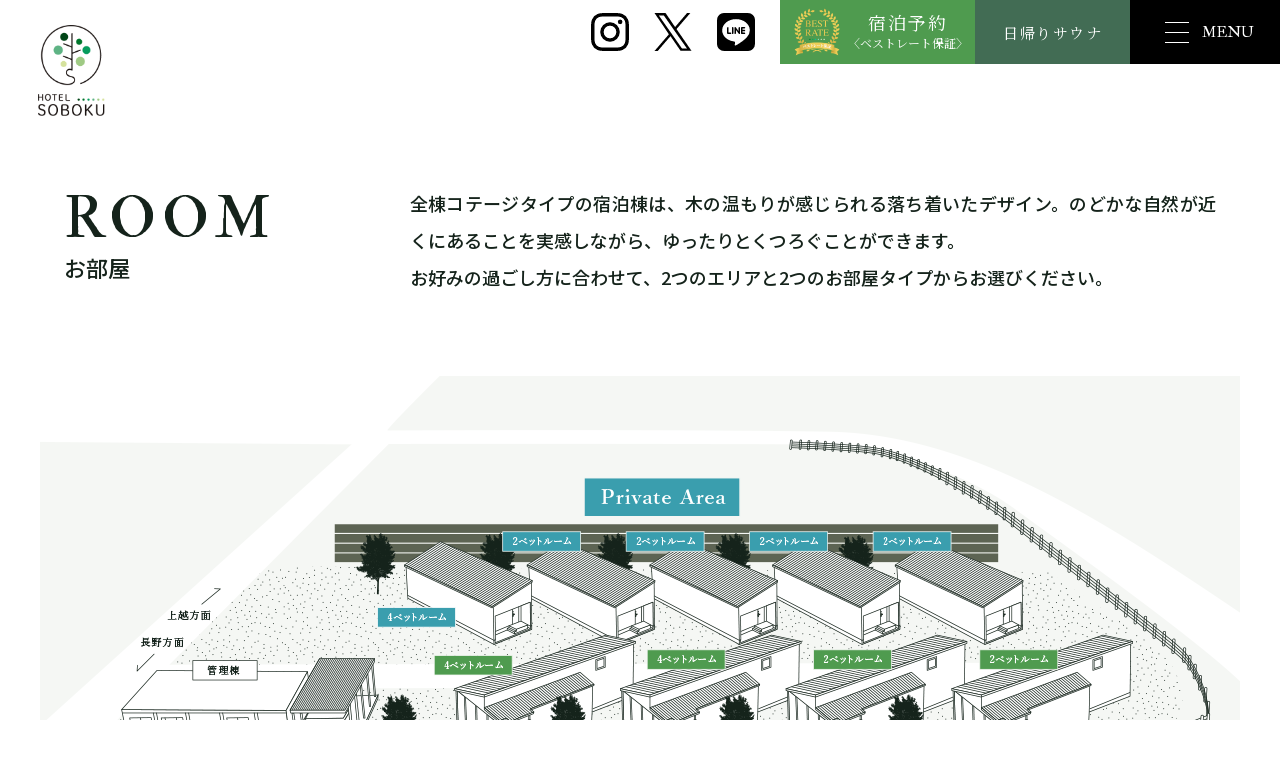

--- FILE ---
content_type: text/html
request_url: http://hotel-soboku.com/room.html
body_size: 6302
content:
<!DOCTYPE html>
<html lang="ja">
  <head>
    <meta charset="UTF-8" />
    <meta name="viewport" content="width=device-width, initial-scale=1.0" />
    <!-- Google Tag Manager -->
    <script>
      (function (w, d, s, l, i) {
        w[l] = w[l] || [];
        w[l].push({ "gtm.start": new Date().getTime(), event: "gtm.js" });
        var f = d.getElementsByTagName(s)[0],
          j = d.createElement(s),
          dl = l != "dataLayer" ? "&l=" + l : "";
        j.async = true;
        j.src = "https://www.googletagmanager.com/gtm.js?id=" + i + dl;
        f.parentNode.insertBefore(j, f);
      })(window, document, "script", "dataLayer", "GTM-5HTP37KF");
    </script>
    <!-- End Google Tag Manager -->
    <title>ROOM お部屋｜HOTEL SOBOKU</title>
    <meta name="Description" content="全棟コテージタイプの宿泊棟は、木の温もりが感じられる落ち着いたデザイン。のどかな自然が近くにあることを実感しながら、ゆったりとくつろぐことができます。" />
    <meta http-equiv="X-UA-Compatible" content="IE=edge" />
    <meta name="format-detection" content="telephone=no" />
    <link rel="shortcut icon" href="icon/favicon.ico" />
    <link rel="icon" href="icon/favicon.ico" />
    <link rel="apple-touch-icon" href="icon/apple_icon.png" />
    <link rel="manifest" href="icon/site.webmanifest" />
    <link rel="mask-icon" href="icon/icon.svg" color="#006006" />
    <meta name="msapplication-TileColor" content="#006006" />
    <meta name="theme-color" content="#ffffff" />
    <meta property="og:title" content="ROOM お部屋" />
    <meta property="og:description" content="全棟コテージタイプの宿泊棟は、木の温もりが感じられる落ち着いたデザイン。のどかな自然が近くにあることを実感しながら、ゆったりとくつろぐことができます。" />
    <meta property="og:type" content="article" />
    <meta property="og:url" content="https://hotel-soboku.com/room.html" />
    <meta property="og:image" content="https://hotel-soboku.com/assets/images/ogp.jpg" />
    <meta property="og:site_name" content="HOTEL SOBOKU" />
    <meta property="og:locale" content="ja_JP" />
    <meta name="twitter:card" content="summary_large_image" />
    <meta name="twitter:title" content="HOTEL SOBOKU" />
    <link rel="stylesheet" media="all" type="text/css" href="assets/css/common_style.css?date=202406051342" />
    <script type="text/javascript" src="assets/js/jquery-3.7.1.min.js"></script>
    <script type="text/javascript" src="assets/js/common.js?date=202405101522"></script>
    <script src="https://cdn.jsdelivr.net/gh/studio-freight/lenis@1.0.19/bundled/lenis.min.js"></script>
    <link rel="preconnect" href="https://fonts.googleapis.com" />
    <link rel="preconnect" href="https://fonts.gstatic.com" crossorigin />
    <link href="https://fonts.googleapis.com/css2?family=IM+Fell+Double+Pica+SC&family=Noto+Sans+JP:wght@500;700&family=Noto+Serif+JP:wght@200..900&family=Roboto:wght@900&display=swap" rel="stylesheet" />
    <link rel="stylesheet" media="all" type="text/css" href="assets/css/plugins/slick.css" />
    <link rel="stylesheet" media="all" type="text/css" href="assets/css/plugins/slick-theme.css" />
    <script type="text/javascript" src="assets/js/slick.min.js"></script>
  </head>

  <body>
    <!-- Google Tag Manager (noscript) -->
    <noscript><iframe src="https://www.googletagmanager.com/ns.html?id=GTM-5HTP37KF" height="0" width="0" style="display: none; visibility: hidden"></iframe></noscript>
    <!-- End Google Tag Manager (noscript) -->
    <header>
      <div class="mainlogo">
        <a href="index.php"><img src="assets/images/logo.png" alt="ホテルソボク HOTEL SOBOKU" /></a>
      </div>
      <ul class="snslink__list">
        <li class="snslink__list__item">
          <a href="https://instagram.com/hotel_soboku/" target="_blank" rel="noopener"><img src="assets/images/icon_insta.svg" alt="INSTAGRAM" /></a>
        </li>
        <li class="snslink__list__item">
          <a href="https://twitter.com/hotel_soboku" target="_blank" rel="noopener"><img src="assets/images/icon_x.svg" alt="X" /></a>
        </li>
        <li class="snslink__list__item">
          <a href="https://lin.ee/bQzW3bT" target="_blank" rel="noopener"><img src="assets/images/icon_line.svg" alt="LINE" /></a>
        </li>
      </ul>
      <a href="https://hotel-soboku.booking.chillnn.com/" class="yoyakubutton-br" target="_blank" rel="noopener">宿泊予約<br /><span>〈ベストレート保証〉</span></a>
      <a href="daysauna.html" class="yoyakubutton-daysauna">日帰りサウナ</a>
      <nav>
        <div class="navarea">
          <div class="navarea__bg">
            <div class="navarea__logo"><img src="assets/images/logo_w.png" alt="SOBOKU LOGO" class="navarea__logo__img" /></div>
            <div class="navarea__menu">
              <div class="navarea__menu__link">
                <ul class="mainmenu__list">
                  <li class="mainmenu__list__item">
                    <a href="https://hotel-soboku.com/">HOME<span>ホーム</span></a>
                  </li>
                  <li class="mainmenu__list__item">
                    <a href="https://hotel-soboku.com/information/">INFORMATION<span>お知らせ</span></a>
                  </li>
                  <li class="mainmenu__list__item">
                    <a href="about.html">ABOUT<span>ソボクのこと</span></a>
                  </li>
                </ul>
                <ul class="mainmenu__list secondary">
                  <li class="mainmenu__list__item"><a href="room.html">ROOM</a></li>
                  <li class="mainmenu__list__item"><a href="sauna.html">SAUNA</a></li>
                  <li class="mainmenu__list__item"><a href="bbq.html">BBQ</a></li>
                  <li class="mainmenu__list__item"><a href="location.html">LOCATION</a></li>
                  <li class="mainmenu__list__timebutton">
                    <a href="time.html" class="timebutton"
                      ><img src="assets/images/time_button.png" alt="過ごし方" />
                      <p>過ごし方<br /><span>Time to be Yourself</span></p>
                    </a>
                  </li>
                </ul>
                <ul class="submenu__list">
                  <li class="submenu__list__item"><a href="faq.html">よくあるご質問</a></li>
                  <li class="submenu__list__item"><a href="contact.html">お問い合わせ</a></li>
                  <li class="submenu__list__item"><a href="https://adclique.com/company/" target="_blank">運営会社概要【株式会社 アド・クリーク】</a></li>
                  <li class="submenu__list__item">
                    <a href="yakkan.pdf">宿泊約款<span>PDF</span></a>
                  </li>
                  <li class="submenu__list__item">
                    <a href="riyoukisoku.pdf">利用規則<span>PDF</span></a>
                  </li>
                  <li class="submenu__list__item"><a href="privacypolicy.html">個人情報保護方針</a></li>
                </ul>
              </div>
              <div class="navarea__menu__info">
                <a href="bestrate.html" class="bestratebutton"
                  ><img src="assets/images/bestrate/bestrate_icon_small.png" alt="BESTRATE" />
                  <p>〈ベストレート保証〉について<br /><span>当サイトからのご予約が最もお得です</span></p></a
                >
                <a href="https://hotel-soboku.booking.chillnn.com/" class="yoyakubutton" target="_blank" rel="noopener"><span>RESERVE</span>宿泊予約</a>
                <a href="daysauna.html" class="yoyakubutton-daysauna">日帰りサウナ</a>
                <p class="navarea__menu__info--address">
                  〒944-0073<br />
                  新潟県妙高市長森1555-1
                </p>
                <p class="navarea__menu__info--tel"><a href="tel:0255774556">TEL.0255-77-4556</a></p>
                <ul class="snslink__list">
                  <li class="snslink__list__item">
                    <a href="https://instagram.com/hotel_soboku/" target="_blank" rel="noopener"><img src="assets/images/icon_insta.png" alt="INSTAGRAM" /></a>
                  </li>
                  <li class="snslink__list__item">
                    <a href="https://twitter.com/hotel_soboku" target="_blank" rel="noopener"><img src="assets/images/icon_x.svg" alt="X" /></a>
                  </li>
                  <li class="snslink__list__item">
                    <a href="https://lin.ee/bQzW3bT" target="_blank" rel="noopener"><img src="assets/images/icon_line.png" alt="LINE" /></a>
                  </li>
                </ul>
              </div>
            </div>
          </div>
          <div class="toggle-bg">
            <div class="toggle-btn">
              <span></span>
              <span></span>
              <span></span>
            </div>
            <p class="menuopen">MENU</p>
            <p class="menuclose">CLOSE</p>
          </div>
          <div class="mask"></div>
        </div>
      </nav>
    </header>
    <main>
      <section>
        <div class="page-header">
          <h1 class="page-header__title"><span>ROOM</span><br />お部屋</h1>
          <p class="page-header__lead">
            全棟コテージタイプの宿泊棟は、木の温もりが感じられる落ち着いたデザイン。のどかな自然が近くにあることを実感しながら、ゆったりとくつろぐことができます。<br />
            お好みの過ごし方に合わせて、2つのエリアと2つのお部屋タイプからお選びください。
          </p>
        </div>
      </section>

      <section>
        <div class="room__area">
          <img src="assets/images/room/room_area.png" alt="2つのエリア" />
        </div>
        <div class="room__view">
          <div class="room__view__photo Mountain">
            <img src="assets/images/room/room_mountain2.jpg" alt="マウンテンエリア" />
            <h3 class="room__view__title Mountain">Mountainview Area</h3>
            <p class="room__view__text">プライベートテラスから妙高山を望むことができます。 解放感を最大限味わいたい方におすすめです。</p>
          </div>
          <div class="room__view__photo Private">
            <img src="assets/images/room/room_private2.jpg" alt="プライベートエリア" />
            <h3 class="room__view__title Private">Private Area</h3>
            <p class="room__view__text">外からの視線を遮り、より大切な人との時間に浸れるプライベート重視のエリアです。</p>
          </div>
        </div>
      </section>
      <section>
        <div class="room__intro">
          <div class="room__intro__info">
            <div class="room__intro__info__textbox">
              <h2 class="room__intro__info__textbox--title">2ベッドルーム</h2>
              <p class="room__intro__info__textbox--text">カップルやご夫婦、小さいお子様連れにおすすめのツインルーム。</p>
              <ul class="room__intro__info__textbox--list">
                <li>基本定員：1～5名</li>
                <li>平米数：57㎡</li>
                <li>ベッドサイズ：ワイドダブルベッド2台</li>
                <li>その他：簡易ベッド1台追加可能／禁煙</li>
              </ul>
            </div>
            <div class="room__intro__info__slide">
              <div><img src="assets/images/room/room_2bed_1.jpg" alt="2bed" /></div>
              <div><img src="assets/images/room/room_2bed_2.jpg" alt="2bed" /></div>
              <div><img src="assets/images/room/room_2bed_3.jpg" alt="2bed" /></div>
              <div><img src="assets/images/room/room_2bed_4.jpg" alt="2bed" /></div>
              <div><img src="assets/images/room/room_2bed_5.jpg" alt="2bed" /></div>
            </div>
          </div>
          <div class="room__intro__madorizu"><img src="assets/images/room/room_2bed.png" alt="2bed room" /></div>
        </div>

        <div class="room__intro">
          <div class="room__intro__info">
            <div class="room__intro__info__textbox">
              <h2 class="room__intro__info__textbox--title">4ベッドルーム</h2>
              <p class="room__intro__info__textbox--text">ご家族やグループでご利用いただける2段ベッドが2台あるお部屋。</p>
              <ul class="room__intro__info__textbox--list">
                <li>基本定員：1～5名</li>
                <li>平米数：57㎡</li>
                <li>ベッドサイズ：セミダブル2段ベッド2台</li>
                <li>その他：簡易ベッド1台追加可能／禁煙</li>
              </ul>
            </div>
            <div class="room__intro__info__slide">
              <div><img src="assets/images/room/room_4bed_1.jpg" alt="2bed" /></div>
              <div><img src="assets/images/room/room_4bed_2.jpg" alt="2bed" /></div>
              <div><img src="assets/images/room/room_4bed_3.jpg" alt="2bed" /></div>
              <div><img src="assets/images/room/room_4bed_4.jpg" alt="2bed" /></div>
              <div><img src="assets/images/room/room_4bed_5.jpg" alt="2bed" /></div>
            </div>
          </div>
          <div class="room__intro__madorizu"><img src="assets/images/room/room_4bed.png" alt="4bed room" /></div>
        </div>
      </section>
      <section>
        <div class="room__kihon">
          <h2 class="room__kihon--title">基本情報</h2>
          <table class="room__kihon__table">
            <tr>
              <th>総部屋数</th>
              <td>9棟</td>
            </tr>
            <tr>
              <th>設備・備品</th>
              <td>
                Wi-Fi・冷蔵庫・テレビ・プロジェクター<br />
                エアコン・空気清浄機・ドライヤー・ウォシュレットトイレ・Bluetoothスピーカー<br />
                キッチン（IH一口コンロ）・調理用具・電子レンジ・炊飯器・トースター・ケトル・食器類・金庫<br />
                <br />
                【管理棟にて貸出】ズボンプレッサー
              </td>
            </tr>
            <tr>
              <th>アメニティ</th>
              <td>
                各部屋：タオル・バスタオル・シャンプー・コンディショナー・ボディーソープ<br />
                管理棟：歯ブラシ・くし・剃刀・綿棒・スリッパ・基礎化粧品・ルームウエア（有料貸出）・水着（有料貸出）
              </td>
            </tr>
          </table>
          <div class="room__kihon__slide">
            <!-- <div class="room__kihon__slide__item"><img src="assets/images/room/room_facility1.jpg" alt="調理器具"></div> -->
            <div class="room__kihon__slide__item"><img src="assets/images/room/room_facility2.jpg" alt="テレビ" /></div>
            <div class="room__kihon__slide__item"><img src="assets/images/room/room_facility5.jpg" alt="食器" /></div>
            <div class="room__kihon__slide__item"><img src="assets/images/room/room_facility4.jpg" alt="調理器具" /></div>
            <div class="room__kihon__slide__item"><img src="assets/images/room/room_facility3.jpg" alt="調理器具" /></div>
          </div>
        </div>
      </section>
      <section>
        <div class="room__facility">
          <div class="room__facility__textbox">
            <h2 class="room__facility__textbox--title">朝食</h2>
            <p class="room__facility__textbox--text">
              朝食は、新潟県妙高産「コシヒカリ」が主役。<br />
              ごはんのお供5品とお味噌汁とともに提供します。<br />
              お米は炊き立てをお召し上がりいただきたいので、各棟に炊飯器をご用意しました。<br />
              妙高の清らかな雪解け水と澄んだ空気で育った自慢のお米をぜひご賞味ください。
            </p>
          </div>
          <div class="room__facility__image">
            <img src="assets/images/room/room_tyousyoku.jpg" alt="朝食イメージ" />
          </div>
        </div>
        <div class="room__facility__line left"></div>
        <div class="room__facility">
          <div class="room__facility__textbox">
            <h2 class="room__facility__textbox--title">プロジェクター</h2>
            <p class="room__facility__textbox--text">
              フルHDの鮮明な映像と映画館品質のパワフルなサウンドで、お部屋が簡単にプライベートシアターへ変わります。<br />
              Android TV™を搭載しているため、Netflix・Hulu・Amazon Prime Videoなどの動画サービスをご利用いただけます。<br />
              <br />
              ※動画サービスのご利用には、宿泊客様ご自身のアカウントが必要となります。
            </p>
          </div>
          <div class="room__facility__image">
            <img src="assets/images/room/room_projector.jpg" alt="プロジェクター" />
          </div>
        </div>
        <div class="room__facility__line right"></div>
        <div class="room__facility">
          <div class="room__facility__textbox">
            <h2 class="room__facility__textbox--title">Yogibo</h2>
            <p class="room__facility__textbox--text">
              ”人をダメにするソファ”として知られる「Yogibo（ヨギボー）」を全棟テラスにご用意。<br />
              体を優しく包み込むようにフィットする、天国の座り心地をご体験ください。
            </p>
          </div>
          <div class="room__facility__image">
            <img src="assets/images/room/room_yogibo.jpg" alt="Yogibo" />
          </div>
        </div>
        <div class="room__facility__line left"></div>
        <div class="room__facility">
          <div class="room__facility__textbox">
            <h2 class="room__facility__textbox--title">ReFa</h2>
            <p class="room__facility__textbox--text">
              全棟に「ReFa BEAUTECH DRYER SMART」（ヘアドライヤー）と「ReFa FINE BUBBLE PURE」（シャワーヘッド）を常設。<br />
              心身ともにリフレッシュできる贅沢な時間をお過ごしください。
            </p>
            <p class="room__facility__textbox--subtext">
              ●ReFa BEAUTECH DRYER SMART<br />
              「速く、ラクに、美しく」を日本のトップサロンと<br />
              世界的モーターメーカーとの共同開発により実現させた大人気ドライヤー。
            </p>

            <p class="room__facility__textbox--subtext">
              ●ReFa FINE BUBBLE PURE<br />
              ウルトラファインバブルとマイクロバブルの2つ泡が優しく汚れを落とし、<br />
              心地よく温め、うるおいを与えます。
            </p>
          </div>
          <div class="room__facility__image">
            <img src="assets/images/room/room_refa.jpg" alt="Refa" />
            <img src="assets/images/room/room_refa2.jpg" alt="Refa" />
          </div>
        </div>
      </section>
    </main>
    <footer>
      <a href="#" class="page_top" id="page_top"
        ><img src="assets/images/pagetop.svg" alt="PAGE TOP" />
        <p>PAGE<br />TOP</p>
      </a>

      <div class="footer__bg">
        <div class="footer__box">
          <div class="footer__info">
            <p class="footer__info__name"><img src="assets/images/footer_logo.png" alt="ホテル ソボク HOTEL SOBOKU" /></p>
            <p class="footer__info__address">〒944-0073<br />新潟県妙高市長森1555-1</p>
            <p class="footer__info__tel"><a href="tel:0255774556">TEL.0255-77-4556</a></p>
            <ul class="footer__info__snslist">
              <li class="footer__info__snslist__item">
                <a href="https://instagram.com/hotel_soboku/" target="_blank" rel="noopener"><img src="assets/images/icon_insta_w.png" alt="INSTAGRAM" /></a>
              </li>
              <li class="footer__info__snslist__item">
                <a href="https://twitter.com/hotel_soboku" target="_blank" rel="noopener"><img src="assets/images/icon_x_w.png" alt="X" /></a>
              </li>
              <li class="footer__info__snslist__item">
                <a href="https://lin.ee/bQzW3bT" target="_blank" rel="noopener"><img src="assets/images/icon_line_w.png" alt="LINE" /></a>
              </li>
            </ul>
          </div>
          <nav class="footer__nav">
            <ul class="footer__link">
              <li class="footer__link__item"><a href="https://hotel-soboku.com/information/">INFORMATION</a></li>
              <li class="footer__link__item"><a href="about.html">ABOUT</a></li>
              <li class="footer__link__item"><a href="room.html">ROOM</a></li>
              <li class="footer__link__item"><a href="sauna.html">SAUNA</a></li>
              <li class="footer__link__item"><a href="daysauna.html">日帰りサウナ</a></li>
              <li class="footer__link__item"><a href="bbq.html">BBQ</a></li>
              <li class="footer__link__item"><a href="location.html">LOCATION</a></li>
              <li class="footer__link__item"><a href="time.html">過ごし方 ／ Time to be yourself</a></li>
              <li class="footer__link__item"><a href="faq.html">よくあるご質問</a></li>
              <li class="footer__link__item"><a href="contact.html">お問い合わせ</a></li>
              <li class="footer__link__item"><a href="https://adclique.com/company/" target="_blank">会社概要</a></li>
              <li class="footer__link__item">
                <a href="yakkan.pdf">宿泊約款<span>PDF</span></a>
              </li>
              <li class="footer__link__item">
                <a href="riyoukisoku.pdf">利用規則<span>PDF</span></a>
              </li>
              <li class="footer__link__item"><a href="privacypolicy.html">個人情報保護方針</a></li>
              <li class="footer__link__item"><a href="bestrate.html">ベストレート保証</a></li>
            </ul>
          </nav>
        </div>
        <p class="footer__copy">Copyright HOTEL SOBOKU. All Right Reserved.</p>
      </div>
    </footer>
  </body>
</html>


--- FILE ---
content_type: text/css
request_url: http://hotel-soboku.com/assets/css/common_style.css?date=202406051342
body_size: 29638
content:
@charset "UTF-8";
body, div, dl, dt, dd, ul, li, h1, h2, h3, h4, h5, h6, pre, figure, form, fieldset, input, textarea, p, blockquote, th, td, a {
  margin: 0;
  padding: 0;
  box-sizing: border-box;
}

html {
  overflow-y: scroll;
}

h1, h2, h3, h4, h5, h6 {
  font-weight: normal;
}

a {
  text-decoration: none;
}
a:link, a:visited, a:active {
  text-decoration: none;
}
a:hover {
  text-decoration: underline;
}

ul {
  list-style: none;
}

fieldset, img {
  border: 0;
}

img {
  max-width: 100%;
  height: auto;
}

table {
  border-collapse: collapse;
  border-spacing: 0;
}

address, caption, cite, code, dfn, em, th, var {
  font-style: normal;
  font-weight: normal;
}

br {
  letter-spacing: 0;
}

body {
  text-align: justify;
  line-height: 1.8;
}

p, th, td {
  text-align: justify;
  line-height: 1.8;
}

/*設定なし*/
/*設定なし*/
/*設定なし*/
/*設定なし*/
body, h1, h2, h3, h4, p {
  font-family: "Noto Sans JP", "游ゴシック", "Yu Gothic", "ヒラギノ角ゴ ProN W3", "Hiragino Kaku Gothic Pro", Verdana, Geneva, Tahoma, sans-serif;
  font-weight: 400;
  color: #15231B;
}

.bold {
  font-weight: bold;
}

.red {
  color: #D16B4C;
}

.ta-center {
  text-align: center;
}

.ta-left {
  text-align: left;
}

.ta-right {
  text-align: right;
}

.sp {
  display: none;
}

.delay1 {
  animation-delay: 0.1s !important;
}

.delay2 {
  animation-delay: 0.2s !important;
}

.delay3 {
  animation-delay: 0.3s !important;
}

.delay4 {
  animation-delay: 0.4s !important;
}

.delay5 {
  animation-delay: 0.5s !important;
}

.delay6 {
  animation-delay: 0.6s !important;
}

.delay7 {
  animation-delay: 0.7s !important;
}

.delay8 {
  animation-delay: 0.8s !important;
}

.delay9 {
  animation-delay: 0.9s !important;
}

.delay10 {
  animation-delay: 1s !important;
}

.delay11 {
  animation-delay: 1.1s !important;
}

.delay20 {
  animation-delay: 2s !important;
}

.delay30 {
  animation-delay: 3s !important;
}

.delay40 {
  animation-delay: 4s !important;
}

a {
  transition-duration: 0.3s;
}

@media (min-width: 768px) {
  a[href*="tel:"] {
    pointer-events: none;
    cursor: default;
    text-decoration: none;
  }
}
@media (max-width: 768px) {
  .sp {
    display: block;
  }
  .pc {
    display: none;
  }
}
/*animation*/
@keyframes FadeOut {
  from {
    opacity: 1;
  }
  to {
    opacity: 0;
    visibility: hidden;
  }
}
@keyframes SlideUp {
  from {
    transform: none;
  }
  to {
    transform: translateY(-100%);
    visibility: hidden;
  }
}
@keyframes slideUpText {
  from {
    transform: translateY(100%);
    opacity: 0;
  }
  to {
    transform: translateY(0);
    opacity: 1;
  }
}
@keyframes SlideLeft {
  from {
    transform: translateX(30%);
    opacity: 0;
  }
  to {
    transform: translateX(0);
    opacity: 1;
  }
}
@keyframes Rotate360 {
  from {
    transform: translate(-50%, -50%) rotate(0deg);
  }
  to {
    transform: translate(-50%, -50%) rotate(360deg);
  }
}
/*load*/
.loader {
  position: fixed;
  top: 0;
  left: 0;
  width: 100%;
  height: 100vh;
  z-index: 9999;
  overflow: hidden;
  background-color: #FFF;
  animation: FadeOut 0.5s ease-in 2.7s forwards;
}
.loader .loadimg {
  position: absolute;
  width: 137px;
  height: auto;
  top: 50%;
  left: 50%;
  transform: translate(-50%, -50%);
}
.loader .logoanime {
  position: absolute;
  width: 185px;
  height: 185px;
  top: 50%;
  left: 50%;
  transform: translate(-50%, -50%);
}

/*page header*/
.page-header {
  width: 1200px;
  max-width: 90%;
  margin: 185px auto 80px;
  display: flex;
  justify-content: space-between;
  align-items: flex-start;
}
.page-header__title {
  width: 30%;
  font-size: 1.5625rem;
  text-align: left;
  font-weight: normal;
  line-height: 1.2;
  opacity: 0;
  animation: fadeInUp 2.5s cubic-bezier(0.23, 1, 0.32, 1) 0.3s forwards;
}
.page-header__title span {
  font-size: 4.0625rem;
  font-family: "IM Fell Double Pica SC", serif;
  letter-spacing: 0.1em;
}
.page-header__lead {
  width: 70%;
  font-size: 1.125rem;
  line-height: 2.1;
  opacity: 0;
  animation: fadeInUp 2.5s cubic-bezier(0.23, 1, 0.32, 1) 0.3s forwards;
}

/*about + bbq*/
.page-header-img {
  width: calc(1200px + (100% - 1200px) / 2);
  max-width: 100%;
  margin: 0 0 175px auto;
  overflow: hidden;
}
.page-header-img img {
  width: 100%;
  display: block;
  opacity: 0;
  transform: translateX(100%);
  animation: SlideLeft 2.5s cubic-bezier(0.23, 1, 0.32, 1) 0.3s forwards;
}

/*contact + privacy*/
.page-header-sub {
  width: 100%;
  margin: 185px auto 40px;
  background: url(../images/page_header_sub.jpg) no-repeat right center/62.5%;
}
.page-header-sub__title {
  width: 1200px;
  max-width: 90%;
  margin: auto;
  padding: 2.5em 0;
  font-size: 2.1875rem;
  font-family: "Noto Serif JP", YuMincho, "Yu Mincho", "ヒラギノ明朝 Pro W3", "Hiragino Mincho Pro", "ＭＳ Ｐ明朝", "MS PMincho", serif;
  font-weight: normal;
  text-align: left;
}

/* dayasuna */
.page-header-sub2 {
  width: 100%;
  margin: 185px auto 0;
  display: flex;
  justify-content: space-between;
  align-items: inherit;
  flex-flow: row nowrap;
  gap: 50px;
}
.page-header-sub2__title, .page-header-sub2__img {
  opacity: 0;
  animation: fadeInUp 2.5s cubic-bezier(0.23, 1, 0.32, 1) 0.3s forwards;
}
.page-header-sub2__title {
  width: 100%;
  display: flex;
  flex-direction: column;
  gap: 25px;
  max-width: 505px;
  margin-left: 12%;
}
.page-header-sub2__title h1 {
  font-size: 1.5625rem;
  text-align: left;
  font-weight: normal;
  line-height: 1.2;
}
.page-header-sub2__title h1 span {
  font-size: 4.0625rem;
  font-family: "IM Fell Double Pica SC", serif;
  letter-spacing: 0.1em;
}
.page-header-sub2__title p {
  width: 100%;
  margin-top: auto;
  font-size: 1.125rem;
  line-height: 2.1;
}
.page-header-sub2__img {
  max-width: 1049px;
}

.daysauna_plan-title {
  width: 95%;
  margin: 0 auto;
}
.daysauna_plan-title h2, .daysauna_plan-title p {
  font-family: "Noto Serif JP", YuMincho, "Yu Mincho", "ヒラギノ明朝 Pro W3", "Hiragino Mincho Pro", "ＭＳ Ｐ明朝", "MS PMincho", serif;
  font-weight: bold;
  color: #426C54;
  text-align: right;
}
.daysauna_plan-title h2 {
  font-size: 6.25rem;
}
.daysauna_plan-title p {
  font-size: 1.25rem;
}

/*faq*/
.page-header-faq {
  width: 100%;
  margin: 185px auto 40px;
  background: url(../images/faq/faq_header.jpg) no-repeat right center/62.5%;
}
.page-header-faq__title {
  width: 1200px;
  max-width: 90%;
  margin: auto;
  padding: 2.5em 0;
  font-size: 2.1875rem;
  font-family: "Noto Serif JP", YuMincho, "Yu Mincho", "ヒラギノ明朝 Pro W3", "Hiragino Mincho Pro", "ＭＳ Ｐ明朝", "MS PMincho", serif;
  font-weight: normal;
  text-align: left;
}

/*logo + button*/
.mainlogo {
  position: absolute;
  top: 40px;
  left: 2.968%;
  width: 5.26%;
  z-index: 9996;
}
.mainlogo img {
  width: 100%;
  display: block;
}

.snslink__list {
  position: absolute;
  top: 13px;
  right: 500px;
  display: flex;
  justify-content: flex-start;
  align-items: center;
  z-index: 999;
}
.snslink__list__item {
  margin-right: 25px;
}
.snslink__list__item img {
  width: 38px;
  display: block;
}

.yoyakubutton {
  position: fixed;
  top: 0;
  right: 188px;
  display: block;
  background-color: #4F9B4F;
  color: #FFF;
  width: 243px;
  padding: 24px 0;
  text-align: center;
  line-height: 1;
  font-family: "Noto Serif JP", YuMincho, "Yu Mincho", "ヒラギノ明朝 Pro W3", "Hiragino Mincho Pro", "ＭＳ Ｐ明朝", "MS PMincho", serif;
  font-size: 0.9375rem;
  z-index: 9996;
}
.yoyakubutton span {
  font-family: "IM Fell Double Pica SC", serif;
  margin-right: 1em;
}
.yoyakubutton:hover {
  text-decoration: none;
  background-color: #DCE6E1;
  color: #4F9B4F;
}

.yoyakubutton-br {
  position: fixed;
  top: 0;
  right: 300px;
  display: block;
  background: url(../images/bestrate/bestrate_icon_small.png) #4F9B4F no-repeat left 13px center/48px;
  color: #FFF;
  width: 200px;
  height: 64px;
  padding: 13px 0 0 56px;
  text-align: center;
  line-height: 1;
  font-family: "Noto Serif JP", YuMincho, "Yu Mincho", "ヒラギノ明朝 Pro W3", "Hiragino Mincho Pro", "ＭＳ Ｐ明朝", "MS PMincho", serif;
  font-size: 1.125rem;
  z-index: 9996;
  letter-spacing: 0.1em;
}
.yoyakubutton-br span {
  font-size: 0.75rem;
  letter-spacing: 0;
}
.yoyakubutton-br:hover {
  text-decoration: none;
  background-color: #DCE6E1;
  color: #4F9B4F;
}

.bestratebutton {
  display: block;
  background: url(../images/bestrate/bestrate_arrow.png) #FFF no-repeat right 8px center;
  width: 243px;
  margin-bottom: 17px;
  padding: 18px 0;
}
.bestratebutton p {
  text-align: center;
  font-size: 0.9375rem;
  color: #CD9E37;
  font-family: "Noto Serif JP", YuMincho, "Yu Mincho", "ヒラギノ明朝 Pro W3", "Hiragino Mincho Pro", "ＭＳ Ｐ明朝", "MS PMincho", serif;
  line-height: 1.2;
}
.bestratebutton p span {
  font-size: 0.75rem;
  letter-spacing: 0;
  color: #000;
}
.bestratebutton img {
  display: block;
  width: 48px;
  margin: 0 auto 7px;
}
.bestratebutton:hover {
  text-decoration: none;
  background-color: #EBE5D8;
}

.yoyakubutton-daysauna {
  position: fixed;
  top: 0;
  right: 150px;
  display: flex;
  justify-content: center;
  align-items: center;
  background: #426C54;
  color: #FFF;
  width: 155px;
  height: 64px;
  text-align: center;
  line-height: 1;
  font-family: "Noto Serif JP", YuMincho, "Yu Mincho", "ヒラギノ明朝 Pro W3", "Hiragino Mincho Pro", "ＭＳ Ｐ明朝", "MS PMincho", serif;
  font-size: 0.9375rem;
  z-index: 9996;
  letter-spacing: 0.1em;
}
.yoyakubutton-daysauna:hover {
  text-decoration: none;
  background-color: #DCE6E1;
  color: #4F9B4F;
}

.timebutton {
  position: relative;
  display: block;
  background-color: #DCE6E1;
  width: 199px;
  height: 199px;
  border-radius: 50%;
}
.timebutton img {
  position: absolute;
  top: 50%;
  left: 50%;
  display: block;
  width: 90%;
  height: 90%;
  animation: Rotate360 3s infinite;
}
.timebutton p {
  color: #000;
  font-size: 1.25rem;
  letter-spacing: 0.2em;
  text-align: center;
  position: absolute;
  width: 100%;
  top: 50%;
  left: 50%;
  transform: translate(-50%, -50%);
}
.timebutton p span {
  color: #FFF;
  font-size: 0.6875rem;
  letter-spacing: normal;
}
.timebutton:hover {
  background-color: #4F9B4F;
}

/*MENU*/
.navarea {
  display: block;
}
.navarea__bg {
  display: flex;
  justify-content: space-between;
  align-items: stretch;
  position: fixed;
  top: 0;
  right: -100%;
  bottom: 0;
  width: 100%;
  height: 100%;
  overflow-x: hidden;
  overflow-y: auto;
  -webkit-overflow-scrolling: touch;
  transition: all 0.5s;
  z-index: 9996;
  opacity: 0;
}
.navarea__logo {
  width: 35%;
  position: relative;
  background: url(../images/menu_logobg.jpg) no-repeat center center/cover;
}
.navarea__logo__img {
  width: 188px;
  display: block;
  position: absolute;
  top: 50%;
  left: 50%;
  transform: translate(-50%, -50%);
}
.navarea__menu {
  width: 65%;
  padding: 0 10.26%;
  background: url(../images/menubg.jpg) repeat;
  display: flex;
  justify-content: space-between;
  align-items: center;
}
.navarea__menu__link {
  width: 58%;
}
.navarea__menu__info {
  width: 243px;
}
.navarea__menu__info .yoyakubutton {
  position: static;
  margin-bottom: 17px;
}
.navarea__menu__info .yoyakubutton-daysauna {
  position: static;
  width: 243px;
  margin-bottom: 23px;
  font-size: 0.875rem;
}
.navarea__menu__info--address {
  font-size: 0.9375rem;
}
.navarea__menu__info--tel {
  font-size: 1.5rem;
  letter-spacing: 0.1em;
  margin-bottom: 23px;
}
.navarea__menu__info--tel a {
  color: #000;
}
.navarea__menu__info .snslink__list {
  position: static;
}

.mainmenu__list {
  position: relative;
  margin-bottom: 0.75em;
}
.mainmenu__list__item {
  font-size: 1.75rem;
  font-family: "IM Fell Double Pica SC", serif;
  letter-spacing: 0.2em;
  line-height: 2.1;
}
.mainmenu__list__item span {
  font-family: "Noto Serif JP", YuMincho, "Yu Mincho", "ヒラギノ明朝 Pro W3", "Hiragino Mincho Pro", "ＭＳ Ｐ明朝", "MS PMincho", serif;
  font-size: 0.875rem;
  margin-left: 1em;
  letter-spacing: normal;
  display: inline-block;
  vertical-align: middle;
}
.mainmenu__list__item a {
  color: #000;
}
.mainmenu__list__item a:hover {
  color: #4F9B4F;
  text-decoration: none;
}
.mainmenu__list__timebutton {
  position: absolute;
  top: 50%;
  right: 0;
  transform: translateY(-50%);
}
.mainmenu__list__timebutton .timebutton {
  width: 175px;
  height: 175px;
}

.mainmenu__list.secondary {
  border-top: solid 1px #000;
  border-bottom: solid 1px #000;
  position: relative;
  margin-bottom: 1.5em;
}
.mainmenu__list.secondary .mainmenu__list__item {
  font-size: 1.5rem;
  line-height: 2.2;
}
.mainmenu__list.secondary .mainmenu__list__item:nth-child(1) {
  padding-top: 0.5em;
}
.mainmenu__list.secondary .mainmenu__list__item:nth-child(4) {
  padding-bottom: 0.5em;
}
.mainmenu__list.secondary .mainmenu__list__item--sauna {
  font-size: 1.125rem;
  font-family: "Noto Serif JP", YuMincho, "Yu Mincho", "ヒラギノ明朝 Pro W3", "Hiragino Mincho Pro", "ＭＳ Ｐ明朝", "MS PMincho", serif;
  line-height: 2em;
  letter-spacing: 0.1rem;
}
.mainmenu__list.secondary .timebutton {
  position: absolute;
  top: 50%;
  right: 0;
  transform: translateY(-50%);
}

.submenu__list__item {
  font-size: 1.125rem;
  font-family: "Noto Serif JP", YuMincho, "Yu Mincho", "ヒラギノ明朝 Pro W3", "Hiragino Mincho Pro", "ＭＳ Ｐ明朝", "MS PMincho", serif;
  line-height: 2em;
}
.submenu__list__item a {
  color: #000;
}
.submenu__list__item a span {
  font-size: 0.625rem;
  border: solid 1px #000;
  padding: 1px 2px;
  line-height: 2;
  margin-left: 1em;
}

.toggle-bg {
  display: block;
  position: fixed;
  top: 0;
  right: 0;
  width: 150px;
  height: 64px;
  background-color: #000;
  cursor: pointer;
  z-index: 9998;
}
.toggle-bg .menuopen,
.toggle-bg .menuclose {
  color: #FFF;
  position: absolute;
  top: 50%;
  right: 0;
  font-family: "IM Fell Double Pica SC", serif;
  font-size: 0.9375rem;
  transform: translate(-50%, -50%);
  transition: all 0.3s;
}
.toggle-bg .menuopen {
  display: block;
}
.toggle-bg .menuclose {
  display: none;
}

.navarea.open .navarea__bg {
  right: 0;
  opacity: 1;
}
.navarea.open .toggle-bg .menuopen {
  display: none;
}
.navarea.open .toggle-bg .menuclose {
  display: block;
}

.toggle-btn {
  cursor: pointer;
  display: block;
}
.toggle-btn span {
  display: block;
  position: absolute;
  left: 35px;
  width: 24px;
  height: 1px;
  background-color: #FFF;
  -webkit-transition: all 0.5s;
  transition: all 0.5s;
}
.toggle-btn span:nth-child(1) {
  top: 22px;
}
.toggle-btn span:nth-child(2) {
  top: 32px;
}
.toggle-btn span:nth-child(3) {
  bottom: 21px;
}

.open .toggle-btn span:nth-child(1) {
  transform: translateY(10px) rotate(-315deg);
}
.open .toggle-btn span:nth-child(2) {
  opacity: 0;
}
.open .toggle-btn span:nth-child(3) {
  transform: translateY(-10px) rotate(315deg);
}

.mask {
  display: none;
  -webkit-transition: all 0.5s;
  transition: all 0.5s;
}

.open .mask {
  display: block;
  position: fixed;
  top: 0;
  left: 0;
  width: 100%;
  height: 100%;
  background-color: #000;
  opacity: 0.8;
  z-index: 2;
  cursor: pointer;
}

@media screen and (max-width: 1440px) {
  /*1440-----------------------------*/
  /*logo + button*/
  .mainlogo img {
    width: 88px;
  }
  /*MENU*/
  .navarea__logo {
    width: 30%;
  }
  .navarea__logo__img {
    width: 150px;
  }
  .navarea__menu {
    width: 70%;
    padding: 0 8%;
  }
}
@media screen and (max-width: 1280px) {
  /*1280-----------------------------*/
  .page-header__title {
    font-size: 1.375rem;
  }
  .page-header__title span {
    font-size: 3.625rem;
  }
  /*contact + privacy + faq*/
  .page-header-sub__title, .page-header-faq__title {
    font-size: 1.5rem;
  }
  /* dayasuna */
  .page-header-sub2__title {
    margin-left: 8%;
  }
  .page-header-sub2__title h1 {
    font-size: 1.375rem;
  }
  .page-header-sub2__title h1 span {
    font-size: 3.625rem;
  }
  .page-header-sub2__title p {
    font-size: 1rem;
  }
  .daysauna_plan-title h2 {
    font-size: 5.625rem;
  }
  .daysauna_plan-title h2 span {
    font-size: 80% !important;
  }
  .daysauna_plan-title p {
    font-size: 1.25rem;
  }
  /*logo + button*/
  .mainlogo {
    top: 25px;
  }
  .timebutton {
    width: 155px;
    height: 155px;
  }
  .timebutton p {
    font-size: 1rem;
  }
  .timebutton p span {
    font-size: 0.625rem;
  }
  /*MENU*/
  .navarea__logo {
    width: 25%;
  }
  .navarea__logo__img {
    width: 120px;
  }
  .navarea__menu {
    width: 75%;
    padding: 0 5%;
  }
  .mainmenu__list__item {
    font-size: 1.375rem;
  }
  .mainmenu__list__item span {
    font-size: 0.75rem;
  }
  .mainmenu__list__timebutton .timebutton {
    width: 155px;
    height: 155px;
  }
  .mainmenu__list.secondary .mainmenu__list__item {
    font-size: 1.25rem;
  }
  .mainmenu__list.secondary .mainmenu__list__item--sauna {
    font-size: 0.9375rem;
  }
  .submenu__list__item {
    font-size: 0.9375rem;
  }
}
@media screen and (max-width: 960px) {
  /*960-----------------------------*/
  .page-header {
    margin: 150px auto 64px;
  }
  .page-header__title {
    font-size: 1.25rem;
  }
  .page-header__title span {
    font-size: 3rem;
  }
  .page-header__lead {
    font-size: 1rem;
  }
  /*contact + privacy + faq*/
  .page-header-sub, .page-header-faq {
    margin: 150px auto 20px;
  }
  .page-header-sub__title, .page-header-faq__title {
    font-size: 1.25rem;
  }
  /* dayasuna */
  .page-header-sub2__title h1 {
    font-size: 1.25rem;
  }
  .page-header-sub2__title h1 span {
    font-size: 3rem;
  }
  .page-header-sub2__title p {
    font-size: 0.9375rem;
  }
  .page-header-sub2__img {
    max-width: 400px;
  }
  .daysauna_plan-title h2 {
    font-size: 3.75rem;
  }
  .daysauna_plan-title p {
    font-size: 1.1875rem;
  }
  /*about + bbq*/
  .page-header-img {
    margin: 0 0 125px auto;
  }
  /*logo + button*/
  .mainlogo {
    top: 20px;
  }
  .snslink__list {
    top: 14px;
    right: 440px;
  }
  .snslink__list__item {
    margin-right: 18px;
  }
  .snslink__list__item img {
    width: 28px;
  }
  .timebutton {
    width: 135px;
    height: 135px;
  }
  .timebutton p {
    font-size: 0.9375rem;
  }
  /*MENU*/
  .navarea__logo {
    width: 25%;
  }
  .navarea__logo__img {
    width: 100px;
  }
  .navarea__menu {
    width: 75%;
    padding: 0 5%;
  }
  .navarea__menu__link {
    width: 58%;
  }
  .navarea__menu__info {
    width: 37%;
  }
  .navarea__menu__info .yoyakubutton {
    width: 100%;
    margin-bottom: 15px;
  }
  .navarea__menu__info .yoyakubutton-daysauna {
    width: 100%;
    margin-bottom: 20px;
  }
  .navarea__menu__info--address {
    font-size: 0.8125rem;
  }
  .navarea__menu__info--tel {
    font-size: 1.125rem;
  }
  .mainmenu__list__item {
    font-size: 1.25rem;
  }
  .mainmenu__list__item span {
    font-size: 0.6875rem;
  }
  .mainmenu__list__timebutton .timebutton {
    width: 135px;
    height: 135px;
  }
  .mainmenu__list.secondary .mainmenu__list__item {
    font-size: 1.125rem;
  }
  .mainmenu__list.secondary .mainmenu__list__item--sauna {
    font-size: 0.875rem;
  }
  .submenu__list__item {
    font-size: 0.875rem;
  }
  .yoyakubutton {
    right: 155px;
    width: 180px;
    padding: 20px 0;
    font-size: 0.875rem;
  }
  .yoyakubutton-br {
    right: 280px;
    width: 160px;
    padding: 13px 0 0 40px;
    font-size: 0.875rem;
    height: 55px;
    background: url(../images/bestrate/bestrate_icon_small.png) #4F9B4F no-repeat left 7px center/32px;
  }
  .yoyakubutton-br span {
    font-size: 0.625rem;
  }
  .bestratebutton {
    background: url(../images/bestrate/bestrate_arrow.png) #FFF no-repeat right 7px center;
    width: 100%;
    margin-bottom: 15px;
    padding: 15px 0;
  }
  .bestratebutton p {
    font-size: 0.75rem;
  }
  .bestratebutton p span {
    font-size: 0.625rem;
    letter-spacing: 0;
  }
  .bestratebutton img {
    width: 42px;
    margin: 0 auto 7px;
  }
  .yoyakubutton-daysauna {
    right: 140px;
    width: 140px;
    font-size: 0.8125rem;
    height: 55px;
  }
  .toggle-bg {
    width: 140px;
    height: 55px;
  }
  .toggle-bg .menuopen,
  .toggle-bg .menuclose {
    font-size: 0.875rem;
  }
  .toggle-btn {
    cursor: pointer;
    display: block;
  }
  .toggle-btn span {
    left: 23px;
  }
  .toggle-btn span:nth-child(1) {
    top: 17px;
  }
  .toggle-btn span:nth-child(2) {
    top: 27px;
  }
  .toggle-btn span:nth-child(3) {
    bottom: 17px;
  }
}
@media screen and (max-width: 768px) {
  /*768-----------------------------*/
  .page-header {
    display: block;
    margin: 100px auto 30px;
  }
  .page-header__title {
    margin-bottom: 30px;
    width: 100%;
    font-size: 1.0625rem;
  }
  .page-header__title span {
    font-size: 2rem;
  }
  .page-header__lead {
    width: 100%;
    font-size: 0.875rem;
  }
  /*about + bbq*/
  .page-header-img {
    margin: 0 0 75px auto;
  }
  /*contact + privacy*/
  .page-header-sub {
    margin: 100px auto 10px;
    background: url(../images/page_header_sub.jpg) no-repeat right center/50%;
  }
  .page-header-sub__title {
    padding: 1em 0;
    font-size: 1.125rem;
  }
  /* dayasuna */
  .page-header-sub2 {
    margin: 100px auto 0;
    display: block;
  }
  .page-header-sub2__img {
    opacity: 1;
    animation: none;
    width: 100%;
    max-width: 90%;
    margin: 0 auto;
  }
  .page-header-sub2__title {
    width: 100%;
    max-width: 90%;
    margin: 0 auto;
  }
  .page-header-sub2__title h1 {
    font-size: 1.0625rem;
    margin-bottom: 30px;
  }
  .page-header-sub2__title h1 span {
    font-size: 2.375rem;
  }
  .page-header-sub2__title p {
    font-size: 0.875rem;
    padding-bottom: 20px;
    animation: none;
  }
  .daysauna_plan-title {
    width: 90%;
  }
  .daysauna_plan-title h2 {
    font-size: 2.5rem;
  }
  .daysauna_plan-title p {
    font-size: 1.125rem;
  }
  /*faq*/
  .page-header-faq {
    margin: 100px auto 10px;
    background: url(../images/faq/faq_header.jpg) no-repeat right center/50%;
  }
  .page-header-faq__title {
    padding: 1em 0;
    font-size: 1.125rem;
  }
  /*logo + button*/
  .mainlogo {
    top: 10px;
    width: 42px;
  }
  .snslink__list {
    display: none;
  }
  .yoyakubutton {
    right: 120px;
    width: 140px;
    padding: 18px 0;
    font-size: 0.75rem;
    height: 50px;
    z-index: 9997;
  }
  .yoyakubutton-br {
    right: 144px;
    width: 144px;
    padding: 12px 0 0 30px;
    font-size: 0.75rem;
    height: 50px;
    z-index: 9997;
    background: url(../images/bestrate/bestrate_icon_small.png) #4F9B4F no-repeat left 5px center/28px;
  }
  .bestratebutton {
    background: url(../images/bestrate/bestrate_icon_small.png) no-repeat left 15px center/36px, url(../images/bestrate/bestrate_arrow.png) #FFF no-repeat right 7px center;
    margin-bottom: 15px;
    padding: 12px 0;
  }
  .bestratebutton p {
    font-size: 0.75rem;
  }
  .bestratebutton p span {
    font-size: 0.625rem;
    letter-spacing: 0;
  }
  .bestratebutton img {
    display: none;
  }
  .yoyakubutton-daysauna {
    right: 50px;
    width: 94px;
    font-size: 0.6875rem;
    height: 50px;
    z-index: 9997;
  }
  .timebutton {
    width: 115px;
    height: 115px;
  }
  .timebutton p {
    font-size: 0.875rem;
  }
  .timebutton p span {
    font-size: 0.625rem;
  }
  /*MENU*/
  .navarea__bg {
    min-height: 100%;
    height: auto;
    display: block;
  }
  .navarea__logo {
    display: none;
  }
  .navarea__menu {
    width: 100%;
    min-height: 100%;
    padding: 75px 5% 50px;
    display: block;
  }
  .navarea__menu__link {
    width: 100%;
  }
  .navarea__menu__info {
    width: 100%;
  }
  .navarea__menu__info .yoyakubutton {
    display: block;
  }
  .navarea__menu__info .yoyakubutton-daysauna {
    font-size: 0.75rem;
    height: 50px;
  }
  .navarea__menu__info--address {
    font-size: 0.75rem;
  }
  .navarea__menu__info--tel {
    font-size: 1.375rem;
  }
  .navarea__menu__info .snslink__list {
    display: flex;
    justify-content: flex-start;
    align-items: center;
  }
  .navarea.open .toggle-bg .menuclose {
    display: none;
  }
  .mainmenu__list__item {
    font-size: 1.25rem;
    line-height: 1.8;
  }
  .mainmenu__list__item span {
    font-size: 0.625rem;
  }
  .mainmenu__list__timebutton .timebutton {
    width: 115px;
    height: 115px;
  }
  .mainmenu__list.secondary {
    margin-bottom: 1.2em;
  }
  .mainmenu__list.secondary .mainmenu__list__item {
    font-size: 1.0625rem;
  }
  .mainmenu__list.secondary .mainmenu__list__item--sauna {
    font-size: 0.75rem;
  }
  .submenu__list {
    margin-bottom: 30px;
  }
  .submenu__list__item {
    font-size: 0.75rem;
    line-height: 2.5;
  }
  .toggle-bg {
    width: 50px;
    height: 50px;
  }
  .toggle-bg .menuopen,
  .toggle-bg .menuclose {
    display: none;
  }
  .toggle-btn {
    cursor: pointer;
    display: block;
  }
  .toggle-btn span {
    left: 10px;
    width: 30px;
  }
  .toggle-btn span:nth-child(1) {
    top: 16px;
  }
  .toggle-btn span:nth-child(2) {
    top: 25px;
  }
  .toggle-btn span:nth-child(3) {
    bottom: 15px;
  }
  .open .toggle-btn span:nth-child(1) {
    transform: translateY(9px) rotate(-315deg);
  }
  .open .toggle-btn span:nth-child(3) {
    transform: translateY(-9px) rotate(315deg);
  }
}
@media screen and (max-width: 375px) {
  .yoyakubutton-br {
    right: 130px;
    width: 130px;
    padding: 7px 0 0 30px;
    height: 40px;
  }
  .yoyakubutton-daysauna {
    right: 40px;
    width: 90px;
    height: 40px;
  }
  .toggle-bg {
    width: 40px;
    height: 40px;
  }
  .toggle-btn span {
    width: 20px;
  }
  .toggle-btn span:nth-child(1) {
    top: 13px;
  }
  .toggle-btn span:nth-child(2) {
    top: 20px;
  }
  .toggle-btn span:nth-child(3) {
    bottom: 12px;
  }
  .open .toggle-btn span:nth-child(1) {
    transform: translateY(7px) rotate(-315deg);
  }
  .open .toggle-btn span:nth-child(3) {
    transform: translateY(-7px) rotate(315deg);
  }
  /* dayasuna */
  .daysauna_plan-title h2 {
    font-size: 1.875rem;
  }
  .daysauna_plan-title p {
    font-size: 1rem;
  }
}
h1,
h2,
h3 {
  text-align: center;
}

h1 {
  font-size: 2.25rem;
}

h2 {
  font-size: 1.75rem;
}

h3 {
  font-size: 1.375rem;
}

.page-title {
  font-size: 2.25rem;
  margin-bottom: 2em;
}

.page-heading {
  font-size: 2rem;
  color: #6AB4C1;
  font-weight: bold;
  text-align: left;
  padding-left: 1.25em;
  position: relative;
}
.page-heading::before {
  content: "";
  width: 20px;
  height: 20px;
  border-radius: 50%;
  background-color: #6AB4C1;
  display: block;
  position: absolute;
  left: 0;
  top: 20px;
}
.page-heading span {
  font-size: 1.25rem;
  font-weight: normal;
}

@media screen and (max-width: 1440px) {
  .page-title {
    font-size: 2rem;
  }
}
@media screen and (max-width: 1280px) {
  .page-title {
    font-size: 1.75rem;
  }
  .page-heading {
    font-size: 1.75rem;
  }
  .page-heading::before {
    width: 16px;
    height: 16px;
    top: 16px;
  }
  .page-heading::before span {
    font-size: 1.125rem;
    font-weight: normal;
  }
}
@media screen and (max-width: 960px) {
  h1 {
    font-size: 1.375rem;
  }
  h2 {
    font-size: 1.25rem;
  }
  h3 {
    font-size: 1.125rem;
  }
  .page-title {
    font-size: 1.5rem;
  }
  .page-heading {
    font-size: 1.25rem;
  }
  .page-heading::before {
    width: 14px;
    height: 14px;
    top: 12px;
  }
  .page-heading span {
    font-size: 1rem;
    font-weight: normal;
  }
}
@media screen and (max-width: 768px) {
  h1 {
    font-size: 1.125rem;
  }
  h2 {
    font-size: 1rem;
  }
  h3 {
    font-size: 0.875rem;
  }
  .page-title {
    font-size: 1.125rem;
  }
  .page-heading {
    font-size: 1rem;
  }
  .page-heading::before {
    width: 11px;
    height: 11px;
    top: 9px;
  }
  .page-heading span {
    font-size: 0.75rem;
    font-weight: normal;
    display: inline-block;
  }
}
.slide-arrow {
  position: absolute;
  display: block;
  height: 22px;
  width: 22px;
  line-height: 0px;
  font-size: 0px;
  cursor: pointer;
  background: transparent;
  color: transparent;
  top: 50%;
  transform: translate(0, -50%);
  padding: 0;
  border: none;
  outline: none;
}

.prev-arrow {
  left: 0;
  z-index: 10;
}

.next-arrow {
  right: 0;
}

.slick-dots {
  display: flex;
  justify-content: space-between;
  align-items: center;
}
.slick-dots li button {
  width: 26px;
  height: 26px;
  border-radius: 50%;
  background-color: #E0A776;
  border: 0;
  color: #000;
  padding: 0;
  display: block;
}

.button {
  max-width: 90%;
  width: 316px;
  margin: auto;
  color: #fff;
  font-family: "Noto Serif JP", YuMincho, "Yu Mincho", "ヒラギノ明朝 Pro W3", "Hiragino Mincho Pro", "ＭＳ Ｐ明朝", "MS PMincho", serif;
  text-align: left;
  display: block;
  padding: 1em;
  font-size: 1rem;
  border: none;
  background: url(../images/button_arrow.png) #426C54 no-repeat right 15px center;
}
.button:hover {
  background: url(../images/button_arrow.png) #4F9B4F no-repeat right 10px center;
  text-decoration: none;
}

.submitbutton {
  text-align: center;
}

input[type=submit] {
  cursor: pointer;
}

@media screen and (max-width: 960px) {
  .button {
    font-size: 0.875rem;
  }
}
@media screen and (max-width: 768px) {
  .button {
    font-size: 0.8125rem;
  }
}
.contact__form-table {
  margin-bottom: 50px;
  width: 100%;
  border-top: solid 1px #000;
}
.contact__form-table th {
  width: 30%;
  border-bottom: solid 1px #000;
  font-weight: bold;
  padding: 1em 60px 1em 0;
  position: relative;
}
.contact__form-table th.textarea {
  vertical-align: top;
}
.contact__form-table th.textarea .hissu {
  top: 1em;
  transform: translateY(50%);
}
.contact__form-table th.contact__doui {
  text-align: center;
  width: 100%;
  padding: 1em 0;
}
.contact__form-table th.contact__doui .hissu {
  position: relative;
  right: 0;
  margin-left: 1em;
}
.contact__form-table th.contact__doui a {
  color: #000;
  text-decoration: underline;
}
.contact__form-table th.contact__doui a:hover {
  color: #426C54;
}
.contact__form-table th .hissu {
  color: #D16B4C;
  font-size: 0.875rem;
  font-weight: normal;
  position: absolute;
  right: 1em;
  top: 50%;
  transform: translateY(-50%);
  line-height: 1;
}
.contact__form-table td {
  width: 70%;
  border-bottom: solid 1px #000;
  padding: 1em 0 1em 1em;
}
.contact__form-table td span {
  font-size: 0.875rem;
  padding-left: 1em;
  color: #666;
}
.contact__form-table td.contact__radio {
  padding: 1em;
}
.contact__form-table label {
  margin-right: 20px;
}
.contact__form-table select,
.contact__form-table option {
  padding: 0.35em 0.5em;
  font-size: 1.125rem;
  border: solid 1px #CCCCCC;
  border-radius: 5px;
  box-sizing: border-box;
}
.contact__form-table input[type=text], .contact__form-table input[type=tel], .contact__form-table input[type=number], .contact__form-table input[type=date], .contact__form-table input[type=email] {
  padding: 0.5em 0.5em;
  font-size: 1.125rem;
  border: none;
  border-radius: 5px;
  box-sizing: border-box;
}
.contact__form-table input[type=text] {
  width: 100%;
}
.contact__form-table input[type=text].name {
  width: 150px;
}
.contact__form-table input[type=text].name + .name {
  margin-left: 2%;
}
.contact__form-table input[type=email] {
  width: 100%;
}
.contact__form-table input[type=tel] {
  width: 180px;
}
.contact__form-table input[type=number], .contact__form-table input.zip, .contact__form-table input.tel {
  width: 90px;
}
.contact__form-table input[type=radio] {
  transform: scale(1.4);
  margin-right: 0.5em;
}
.contact__form-table input[type=checkbox] {
  transform: scale(1.3);
  margin-right: 0.5em;
}
.contact__form-table textarea {
  padding: 0.5em;
  font-size: 1.125rem;
  border: none;
  border-radius: 5px;
  width: 100%;
  box-sizing: border-box;
}

input[type=submit] {
  margin-bottom: 10px;
  border: 0;
}

.mw_wp_form_input .confirm-show {
  display: none;
}

.mw_wp_form_confirm .input-show {
  display: none;
}
.mw_wp_form_confirm .hissu {
  display: none;
}

.mw_wp_form_complete .input-show,
.mw_wp_form_complete .confirm-show {
  display: none;
}
.mw_wp_form_complete .compmes {
  padding: 2em 5%;
  font-weight: bold;
  width: 100%;
  max-width: 720px;
  margin: 30px auto;
  border: solid 2px #E0A776;
  text-align: center;
}

@media screen and (max-width: 960px) {
  .contact__form-table {
    margin-bottom: 25px;
  }
  .contact__form-table p {
    font-size: 1rem;
  }
  .contact__form-table th {
    font-size: 1rem;
  }
  .contact__form-table td {
    font-size: 1rem;
  }
  .contact__form-table td span {
    display: inline-block;
    padding-left: 3px;
  }
  .contact__form-table select {
    font-size: 1rem;
  }
  .contact__form-table option {
    font-size: 0.875rem;
  }
  .contact__form-table input[type=text], .contact__form-table input[type=tel], .contact__form-table input[type=date], .contact__form-table input[type=email] {
    font-size: 1rem;
  }
  .contact__form-table textarea {
    font-size: 1rem;
  }
}
@media screen and (max-width: 768px) {
  .contact__form-table {
    margin-bottom: 20px;
  }
  .contact__form-table th,
  .contact__form-table td {
    display: block;
    width: 100%;
    font-size: 0.875rem;
  }
  .contact__form-table th {
    padding: 0.75em 0.25em 0;
    border-bottom: none;
  }
  .contact__form-table th.textarea .hissu {
    top: 0.75em;
  }
  .contact__form-table th .hissu {
    top: 60%;
    font-size: 0.8125rem;
  }
  .contact__form-table td {
    padding: 0.25em 0.25em 0.75em;
  }
  .contact__form-table td .horizontal-item {
    display: block;
    margin: 0;
  }
  .contact__form-table br {
    display: none;
  }
  .contact__form-table select {
    font-size: 0.875rem;
    padding: 0.35em 0.25em;
  }
  .contact__form-table input[type=text], .contact__form-table input[type=tel], .contact__form-table input[type=date], .contact__form-table input[type=email] {
    font-size: 1rem;
  }
  .contact__form-table input.zip, .contact__form-table input.tel {
    width: 70px;
  }
  .contact__form-table input[type=text].name {
    width: 48%;
  }
  .contact__form-table textarea {
    font-size: 1rem;
  }
}
#page_top {
  position: fixed;
  width: 65px;
  right: 5%;
  z-index: 9997;
}
#page_top img {
  display: block;
  width: 100%;
  margin-bottom: 10px;
}
#page_top p {
  text-align: center;
  font-family: "IM Fell Double Pica SC", serif;
  font-size: 0.9375rem;
  line-height: 1.2;
}
#page_top:hover {
  cursor: pointer;
  text-decoration: none;
}
#page_top:hover p {
  color: #4F9B4F;
}

.footer__bg {
  background: url(../images/footer_bg.jpg) #426C54 no-repeat center center/cover;
  padding: 75px 0 20px;
}

.footer__box {
  width: 1200px;
  max-width: 90%;
  margin: 0 auto 50px;
  display: flex;
  justify-content: space-between;
  align-items: flex-end;
}

.footer__info {
  width: 45%;
}
.footer__info__name {
  margin-bottom: 40px;
}
.footer__info__name img {
  display: block;
  width: 345px;
  max-width: 75%;
}
.footer__info__address {
  font-size: 0.9375rem;
  color: #FFF;
  letter-spacing: 0.2em;
}
.footer__info__tel {
  font-size: 1.375rem;
  color: #FFF;
  margin-bottom: 80px;
  letter-spacing: 0.2em;
}
.footer__info__tel a {
  color: #FFF;
}
.footer__info__snslist {
  display: flex;
  justify-content: flex-start;
  align-items: center;
}
.footer__info__snslist__item {
  margin-right: 32px;
}
.footer__info__snslist__item img {
  width: 32px;
}

.footer__nav {
  width: 45%;
}

.footer__link {
  display: flex;
  justify-content: flex-start;
  align-items: center;
  flex-wrap: wrap;
}
.footer__link__item {
  padding: 1em 3.5em 0 0;
}
.footer__link__item:nth-child(2) {
  width: 60%;
}
.footer__link__item:nth-child(7) {
  padding-right: 0;
}
.footer__link__item:nth-child(8) {
  width: 100%;
}
.footer__link__item a {
  font-size: 0.875rem;
  font-family: "Noto Serif JP", YuMincho, "Yu Mincho", "ヒラギノ明朝 Pro W3", "Hiragino Mincho Pro", "ＭＳ Ｐ明朝", "MS PMincho", serif;
  color: #FFF;
  position: relative;
}
.footer__link__item a:hover {
  text-decoration: none;
  opacity: 0.8;
}
.footer__link__item a span {
  font-size: 0.625rem;
  border: solid 1px #FFF;
  padding: 1px 2px;
  line-height: 2;
  margin-left: 1em;
}

.footer__copy {
  color: #FFF;
  font-size: 0.6875rem;
  text-align: center;
}

@media screen and (max-width: 1280px) {
  /*1280-------------------------------*/
  .footer__nav {
    width: 52%;
  }
}
@media screen and (max-width: 960px) {
  /*960----------------------------*/
  #page_top {
    width: 35px;
    right: 2.5%;
  }
  #page_top img {
    margin-bottom: 5px;
  }
  #page_top p {
    font-size: 0.6875rem;
  }
  .footer__bg {
    background: url(../images/footer_bg.jpg) #426C54 no-repeat center center/cover;
    padding: 75px 0 10px;
  }
  .footer__info {
    width: 100%;
  }
  .footer__info__name {
    margin-bottom: 20px;
  }
  .footer__info__address {
    font-size: 0.8125rem;
    margin-bottom: 1em;
  }
  .footer__info__tel {
    font-size: 1.125rem;
    margin-bottom: 20px;
  }
  .footer__info__snslist__item {
    margin-right: 24px;
  }
  .footer__info__snslist__item img {
    width: 24px;
  }
  .footer__nav {
    display: none;
  }
}
.animated {
  animation-duration: 1s;
  animation-fill-mode: both;
  animation-delay: 0.5s;
  animation-timing-function: ease-out;
  opacity: 0;
}
.animated.infinite {
  animation-iteration-count: infinite;
}

@keyframes fadeIn {
  from {
    opacity: 0;
  }
  to {
    opacity: 1;
  }
}
.fadeIn {
  animation-name: fadeIn;
}

@keyframes fadeInLeft {
  from {
    opacity: 0;
    transform: translate3d(-50%, 0, 0);
  }
  to {
    opacity: 1;
    transform: none;
  }
}
.fadeInLeft {
  animation-name: fadeInLeft;
}

@keyframes fadeInRight {
  from {
    opacity: 0;
    transform: translate3d(50%, 0, 0);
  }
  to {
    opacity: 1;
    transform: none;
  }
}
.fadeInRight {
  animation-name: fadeInRight;
}

@keyframes fadeInUp {
  from {
    opacity: 0;
    transform: translate3d(0, 100px, 0);
  }
  to {
    opacity: 1;
    transform: none;
  }
}
.fadeInUp {
  animation-name: fadeInUp;
}

@keyframes rote {
  0%, 100% {
    transform: rotate(3deg);
  }
  50% {
    transform: rotate(-3deg);
  }
}
@keyframes fluffy1 {
  0% {
    transform: translateY(0);
  }
  5% {
    transform: translateY(0);
  }
  10% {
    transform: translateY(0);
  }
  20% {
    transform: translateY(-10px);
  }
  25% {
    transform: translateY(0);
  }
  30% {
    transform: translateY(-10px);
  }
  50% {
    transform: translateY(0);
  }
  100% {
    transform: translateY(0);
  }
}
@keyframes fluffy2 {
  0% {
    transform: translateY(0);
  }
  5% {
    transform: translateY(0);
  }
  10% {
    transform: translateY(0);
  }
  20% {
    transform: translateY(-5px);
  }
  25% {
    transform: translateY(0);
  }
  30% {
    transform: translateY(-5px);
  }
  50% {
    transform: translateY(0);
  }
  100% {
    transform: translateY(0);
  }
}
@keyframes zoomIn {
  from {
    transform: scale(0.8);
  }
  to {
    transform: scale(1);
  }
}
@keyframes zoomInFade {
  from {
    opacity: 0;
    transform: scale(0.8);
  }
  to {
    opacity: 1;
    transform: scale(1);
  }
}
.zoomInFade {
  animation-name: zoomInFade;
  animation-timing-function: cubic-bezier(0.075, 0.82, 0.165, 1);
  animation-duration: 2s;
  animation-delay: 0.8s;
}

@keyframes blurIn {
  from {
    opacity: 0;
    filter: blur(20px);
    transform: translateZ(0);
  }
  to {
    opacity: 1;
    filter: blur(0);
    transform: translateZ(0);
  }
}
.blurIn {
  animation-name: blurIn;
}

@keyframes noFilter {
  100% {
    opacity: 1;
    filter: none;
  }
}
.noFilter {
  animation-name: noFilter;
}

@keyframes noTransform {
  100% {
    opacity: 1;
    transform: none;
  }
}
.noTransform {
  animation-name: noTransform;
}

.lineanime {
  fill: none;
  stroke: #ffffff;
  stroke-width: 19;
  stroke-linejoin: round;
  stroke-miterlimit: 10;
  stroke-dasharray: 1800px;
  stroke-dashoffset: 1800px;
  animation: line 2.5s 0.1s forwards;
}
.lineanime.st2 {
  animation-delay: 0.3s;
}
.lineanime.st3 {
  animation-delay: 0.6s;
}
.lineanime.st4 {
  animation-delay: 0.9s;
}
.lineanime.st5 {
  animation-delay: 1.2s;
}
.lineanime.st6 {
  animation-delay: 1.5s;
}
.lineanime.st7 {
  animation-delay: 1.8s;
}

@keyframes line {
  0% {
    stroke-dashoffset: 1800px;
  }
  100% {
    stroke-dashoffset: 0;
  }
}
.top-mv__wrapper {
  position: relative;
}

.top-mv {
  position: relative;
  width: 88.8%;
  margin-left: auto;
}
.top-mv__movie {
  width: 100%;
  display: block;
}
.top-mv__catch {
  position: absolute;
  top: 50%;
  transform: translateY(-50%);
  left: 10%;
}
.top-mv__catch__inner {
  overflow: hidden;
  font-size: 3.4375rem;
  line-height: 1.4;
  color: #FFF;
  font-family: "Noto Serif JP", YuMincho, "Yu Mincho", "ヒラギノ明朝 Pro W3", "Hiragino Mincho Pro", "ＭＳ Ｐ明朝", "MS PMincho", serif;
}
.top-mv__catch__inner--text {
  animation: slideUpText 1s ease-out 1s forwards;
  opacity: 0;
  display: inline-block;
}
.top-mv__catch__inner--text.delay15 {
  animation-delay: 1.5s;
}
.top-mv__button {
  position: absolute;
  bottom: 50px;
  left: -100px;
}

/*top osirase*/
.top-osirase {
  width: 50%;
  position: absolute;
  bottom: 0;
  left: 0;
  background-color: #426C54;
  padding: 1em;
  display: flex;
  justify-content: center;
  align-items: center;
  transform: translateY(50%);
}
.top-osirase__title {
  color: #FFF;
  font-family: "IM Fell Double Pica SC", serif;
  font-size: 1.125rem;
  font-weight: normal;
  margin-right: 1em;
  line-height: 1;
  width: 25%;
}
.top-osirase__slider {
  width: 65%;
}
.top-osirase__text {
  font-family: "Noto Serif JP", YuMincho, "Yu Mincho", "ヒラギノ明朝 Pro W3", "Hiragino Mincho Pro", "ＭＳ Ｐ明朝", "MS PMincho", serif;
  font-size: 0.875rem;
  padding-right: 10px;
}
.top-osirase__text a {
  color: #FFF;
}
.top-osirase__text span {
  padding-right: 1em;
}

.top-about {
  background: url(../images/top/top_komorebi.jpg) #FFF no-repeat fixed top center/100%;
  width: 100%;
  padding-top: 250px;
}
.top-about__lead {
  margin-bottom: 250px;
  text-align: center;
}
.top-about__lead__text {
  opacity: 0;
  font-family: "Noto Serif JP", YuMincho, "Yu Mincho", "ヒラギノ明朝 Pro W3", "Hiragino Mincho Pro", "ＭＳ Ｐ明朝", "MS PMincho", serif;
  text-align: center;
  margin-bottom: 1.5em;
  line-height: 2.5;
  font-size: 1.125rem;
  will-change: filter, opacity;
}
.top-about__lead__textmain {
  opacity: 0;
  font-family: "Noto Serif JP", YuMincho, "Yu Mincho", "ヒラギノ明朝 Pro W3", "Hiragino Mincho Pro", "ＭＳ Ｐ明朝", "MS PMincho", serif;
  text-align: center;
  font-size: 1.875rem;
  position: relative;
  display: inline-block;
  margin: auto;
  padding-top: 1em;
}
.top-about__lead__textmain::after {
  content: "";
  width: 115%;
  height: 1px;
  background-color: #426C54;
  display: block;
  position: absolute;
  bottom: 0;
  left: 50%;
  transform: translateX(-50%);
}
.top-about__image {
  opacity: 0;
  width: 1200px;
  max-width: 100%;
  margin: 0 auto 100px;
  position: relative;
}
.top-about__image__bg {
  width: 100%;
  display: block;
}
.top-about__image__content {
  position: absolute;
  top: 0;
  left: 5%;
}
.top-about__image__title {
  font-size: 3.75rem;
  font-family: "Noto Serif JP", YuMincho, "Yu Mincho", "ヒラギノ明朝 Pro W3", "Hiragino Mincho Pro", "ＭＳ Ｐ明朝", "MS PMincho", serif;
  text-align: left;
  font-weight: normal;
  color: #426C54;
  margin-bottom: 1em;
}
.top-about__image__subtitle {
  font-size: 1.5625rem;
  font-family: "Noto Serif JP", YuMincho, "Yu Mincho", "ヒラギノ明朝 Pro W3", "Hiragino Mincho Pro", "ＭＳ Ｐ明朝", "MS PMincho", serif;
  margin-bottom: 1em;
}
.top-about__image__text {
  font-family: "Noto Serif JP", YuMincho, "Yu Mincho", "ヒラギノ明朝 Pro W3", "Hiragino Mincho Pro", "ＭＳ Ｐ明朝", "MS PMincho", serif;
  margin-bottom: 100px;
}
.top-about__image .button {
  margin-left: 0;
  margin-right: auto;
}
.top-about__image__photo1, .top-about__image__photo2 {
  opacity: 0;
  display: block;
  width: 464px;
  max-width: 60%;
}
.top-about__image__photo1 {
  margin: 0 auto;
  transform: translateY(-100%);
}
.top-about__image__photo2 {
  margin: 0 0 0 auto;
  transform: translateY(60%);
}
.top-about__sisetu {
  opacity: 0;
  width: 1200px;
  max-width: 100%;
  margin: 0 auto;
  padding-bottom: 200px;
}
.top-about__sisetu img {
  width: 100%;
}

.top-stay {
  opacity: 0;
  background: url(../images/top/top_stay_bg.jpg) center center/cover;
  margin-bottom: 100px;
  padding: 150px 0;
}
.top-stay__inner {
  width: 1200px;
  max-width: 90%;
  margin: auto;
}
.top-stay__title {
  font-family: "IM Fell Double Pica SC", serif;
  font-weight: normal;
  font-size: 3.75rem;
  text-align: left;
  margin-bottom: 0.5em;
}
.top-stay__lead {
  font-size: 1.375rem;
  font-family: "Noto Serif JP", YuMincho, "Yu Mincho", "ヒラギノ明朝 Pro W3", "Hiragino Mincho Pro", "ＭＳ Ｐ明朝", "MS PMincho", serif;
  margin-bottom: 0.5em;
}
.top-stay__text {
  margin-bottom: 60px;
}
.top-stay__list {
  display: flex;
  justify-content: space-between;
  align-items: center;
}
.top-stay__list__item {
  width: 23%;
  background-color: #426C54;
  overflow: hidden;
  position: relative;
}
.top-stay__list__item--photo {
  width: 100%;
  display: block;
  transition-duration: 1s;
}
a:hover .top-stay__list__item--photo {
  transform: scale(1.1);
  opacity: 0.5;
  transition: cubic-bezier(0.075, 0.82, 0.165, 1);
  transition-duration: 2s;
}
.top-stay__list__item--text {
  font-family: "Noto Serif JP", YuMincho, "Yu Mincho", "ヒラギノ明朝 Pro W3", "Hiragino Mincho Pro", "ＭＳ Ｐ明朝", "MS PMincho", serif;
  font-size: 1.25rem;
  color: #FFF;
  position: absolute;
  bottom: 7px;
  left: 14px;
  display: inline-block;
  line-height: 1;
}
.top-stay__list__item--arrow {
  position: absolute;
  bottom: 10px;
  right: 14px;
  display: block;
}

.top-bnr_area {
  opacity: 0;
  margin-bottom: 200px;
}
.top-bnr_area a {
  max-width: 1024px;
  width: 90%;
  display: block;
  margin: 0 auto;
}
.top-bnr_area a:hover {
  opacity: 0.7;
}

.top-insta {
  opacity: 0;
  margin-bottom: 160px;
}
.top-insta__icon {
  display: block;
  margin: 0 auto 10px;
}
.top-insta__title {
  font-size: 2.5rem;
  font-family: "Noto Serif JP", YuMincho, "Yu Mincho", "ヒラギノ明朝 Pro W3", "Hiragino Mincho Pro", "ＭＳ Ｐ明朝", "MS PMincho", serif;
  margin-bottom: 40px;
  font-weight: normal;
}
.top-insta__account {
  font-size: 1.25rem;
  font-family: "Noto Serif JP", YuMincho, "Yu Mincho", "ヒラギノ明朝 Pro W3", "Hiragino Mincho Pro", "ＭＳ Ｐ明朝", "MS PMincho", serif;
  text-align: center;
  margin-bottom: 1em;
}

.top-access {
  opacity: 0;
  width: 1200px;
  max-width: 90%;
  margin: 0 auto 200px;
}
.top-access__title {
  font-family: "IM Fell Double Pica SC", serif;
  font-weight: normal;
  font-size: 3.75rem;
  text-align: left;
}
.top-access__address {
  font-weight: bold;
  font-size: 1.25rem;
  margin-bottom: 1em;
}
.top-access__googlemap {
  display: block;
  margin-bottom: 43px;
  width: 100%;
}
.top-access__traffic {
  display: flex;
  justify-content: space-between;
  align-items: flex-start;
}
.top-access__traffic__box {
  width: 45%;
}
.top-access__subtitle {
  border: solid 1px #000;
  font-weight: normal;
  font-size: 1rem;
  padding: 0.5em 0;
  margin-bottom: 1.5em;
}
.top-access a {
  color: #4F9B4F;
  text-decoration: underline;
}

.top-arai {
  opacity: 0;
  width: 1200px;
  max-width: 95%;
  margin: 0 auto 150px;
  padding: 150px 9.5%;
  border: solid 1px #000;
}
.top-arai__header {
  display: flex;
  justify-content: space-between;
  align-items: center;
  margin-bottom: 50px;
}
.top-arai__titlebox {
  border: solid 1px #000;
  width: 246px;
  height: 246px;
  position: relative;
}
.top-arai__titlebox__title {
  font-size: 1.25rem;
  width: 100%;
  position: absolute;
  top: 50%;
  left: 50%;
  transform: translate(-50%, -50%);
}
.top-arai__iconlist {
  display: flex;
  justify-content: space-between;
  align-items: center;
  flex-wrap: wrap;
  width: calc(100% - 290px);
}
.top-arai__iconlist__item {
  width: 173px;
  height: 173px;
  background-color: rgba(66, 108, 84, 0.15);
  border-radius: 50%;
  margin-bottom: 20px;
  text-align: center;
  padding-top: 25px;
}
.top-arai__iconlist__item img {
  display: inline-block;
  width: 48px;
}
.top-arai__iconlist__item p {
  text-align: center;
  color: #426C54;
}
.top-arai__iconlist__item--head {
  font-weight: bold;
  font-size: 1rem;
}
.top-arai__iconlist__item--text {
  font-size: 0.8125rem;
}
.top-arai__sight {
  display: flex;
  justify-content: space-between;
  align-items: flex-start;
  margin-bottom: 60px;
}
.top-arai__sight__content {
  width: 45%;
}
.top-arai__sight__content img {
  margin-bottom: 1em;
}
.top-arai__sight__text {
  font-size: 0.875rem;
}
.top-arai__bousai {
  border: solid 1px #000;
  padding: 35px 5%;
  width: 670px;
  margin: 0 auto 40px;
}
.top-arai__bousai__title {
  font-size: 1.0625rem;
  color: #426C54;
  margin-bottom: 1em;
}
.top-arai__bousai__dlist {
  display: flex;
  justify-content: space-between;
  align-items: center;
}
.top-arai__bousai__dlist--term {
  color: #426C54;
  font-size: 0.8125rem;
  white-space: nowrap;
  padding: 0 1em;
  font-weight: bold;
}
.top-arai__bousai__dlist--disc {
  font-size: 0.8125rem;
  border-left: solid #426C54 5px;
  padding-left: 1em;
}

.top__cfthankyou {
  text-align: center;
  margin-bottom: 70px;
}
.top__cfthankyou__banner {
  width: 600px;
  max-width: 90%;
}

.top__button-faq {
  text-align: center;
  margin-bottom: 150px;
}
.top__button-faq .button {
  width: 495px;
  padding: 1.5rem;
  text-align: center;
  font-size: 1.125rem;
}

@media screen and (max-width: 1440px) {
  /*1440-----------------------------*/
  .top-mv__catch__inner {
    font-size: 3.125rem;
  }
  .top-osirase {
    width: 65%;
  }
}
@media screen and (max-width: 1280px) {
  /*1280-----------------------------*/
  .top-mv__catch__inner {
    font-size: 3.125rem;
  }
  .top-osirase {
    width: 75%;
  }
}
@media screen and (max-width: 960px) {
  .top-mv {
    margin-bottom: 75px;
  }
  .top-mv__catch {
    left: 5%;
  }
  .top-mv__catch__inner {
    font-size: 2.5rem;
  }
  .top-osirase {
    width: 85%;
  }
  .top-about {
    padding-top: 150px;
  }
  .top-about__lead {
    margin-bottom: 150px;
  }
  .top-about__lead__text {
    font-size: 1rem;
  }
  .top-about__lead__textmain {
    font-size: 1.5rem;
  }
  .top-about__image {
    margin: 0 auto 75px;
  }
  .top-about__image__bg {
    margin-bottom: 20px;
  }
  .top-about__image__title {
    font-size: 3rem;
  }
  .top-about__image__subtitle {
    font-size: 1.375rem;
  }
  .top-about__image__text {
    font-size: 0.875rem;
    margin-bottom: 50px;
  }
  .top-about__image__photo2 {
    transform: translateY(80%);
  }
  .top-about__sisetu {
    padding-bottom: 100px;
  }
  .top-stay {
    margin-bottom: 70px;
    padding: 75px 0;
  }
  .top-stay__title {
    font-size: 3rem;
  }
  .top-stay__lead {
    font-size: 1.25rem;
  }
  .top-stay__text {
    margin-bottom: 45px;
  }
  .top-bnr_area {
    margin-bottom: 100px;
  }
  .top-access {
    margin: 0 auto 150px;
  }
  .top-access__title {
    font-size: 3rem;
  }
  .top-access__address {
    font-size: 1.125rem;
  }
  .top-access__traffic__box {
    width: 47.5%;
  }
  .top-arai {
    margin: 0 auto 150px;
    padding: 75px 5%;
  }
  .top-arai__header {
    display: block;
    margin-bottom: 50px;
  }
  .top-arai__titlebox {
    width: 100%;
    height: auto;
    margin-bottom: 1.5em;
  }
  .top-arai__titlebox__title {
    font-size: 1.125rem;
    width: 100%;
    position: static;
    transform: none;
    padding: 0.75em 0;
  }
  .top-arai__iconlist {
    width: 100%;
  }
  .top-arai__iconlist__item img {
    width: 44px;
  }
  .top-arai__iconlist__item--head {
    font-size: 0.9375rem;
  }
  .top-arai__iconlist__item--text {
    font-size: 0.75rem;
  }
  .top-arai__sight {
    margin-bottom: 50px;
  }
  .top-arai__sight__content {
    width: 47.5%;
  }
  .top-arai__bousai {
    padding: 35px 5%;
    width: 100%;
    margin: 0 auto 40px;
  }
  .top-arai__bousai__title {
    font-size: 1.0625rem;
  }
}
@media screen and (max-width: 768px) {
  /*768-----------------------------*/
  .top-mv {
    width: 100%;
    margin-bottom: 0;
  }
  .top-mv__catch__inner {
    font-size: 2rem;
  }
  .top-mv__button {
    bottom: 7px;
    left: 7px;
  }
  /*top osirase*/
  .top-osirase {
    position: static;
    transform: none;
    width: 100%;
    padding: 1em;
    display: flex;
    justify-content: flex-start;
    align-items: center;
    flex-wrap: wrap;
  }
  .top-osirase__title {
    font-size: 0.875rem;
    width: 100%;
    text-align: left;
    line-height: 1.5;
  }
  .top-osirase__slider {
    width: 100%;
  }
  .top-osirase__text {
    font-size: 0.8125rem;
  }
  .top-osirase__text span {
    display: inline-block;
    width: 100%;
  }
  .top-about {
    padding-top: 75px;
  }
  .top-about__lead {
    margin-bottom: 75px;
  }
  .top-about__lead__text {
    font-size: 0.8125rem;
  }
  .top-about__lead__textmain {
    font-size: 1.0625rem;
  }
  .top-about__lead__textmain::after {
    width: 105%;
  }
  .top-about__image {
    margin: 0 auto 30px;
  }
  .top-about__image__content {
    width: 90%;
  }
  .top-about__image__title {
    font-size: 2rem;
  }
  .top-about__image__subtitle {
    font-size: 1rem;
  }
  .top-about__image__text {
    font-size: 0.8125rem;
    margin-bottom: 25px;
  }
  .top-about__image .button {
    margin: 0 auto;
  }
  .top-about__image__photo1 {
    margin: 0 auto 0 0;
    transform: translateY(-100%);
  }
  .top-about__sisetu {
    padding-bottom: 50px;
  }
  .top-stay {
    margin-bottom: 50px;
    padding: 50px 0;
  }
  .top-stay__title {
    font-size: 2.375rem;
  }
  .top-stay__lead {
    font-size: 1.125rem;
  }
  .top-stay__text {
    font-size: 0.875rem;
    margin-bottom: 30px;
  }
  .top-stay__list {
    flex-wrap: wrap;
  }
  .top-stay__list__item {
    width: 48%;
    margin-bottom: 15px;
  }
  .top-stay__list__item--text {
    font-size: 0.9375rem;
  }
  .top-bnr_area {
    margin-bottom: 75px;
  }
  .top-insta {
    margin-bottom: 75px;
  }
  .top-insta__icon {
    width: 27px;
  }
  .top-insta__title {
    font-size: 1.75rem;
    margin-bottom: 20px;
  }
  .top-insta__account {
    font-size: 1rem;
  }
  .top-access {
    margin: 0 auto 100px;
  }
  .top-access__title {
    font-size: 2.375rem;
  }
  .top-access__address {
    font-size: 0.875rem;
  }
  .top-access__googlemap {
    margin-bottom: 20px;
    height: 350px;
  }
  .top-access__traffic {
    display: block;
  }
  .top-access__traffic__box {
    width: 100%;
    margin-bottom: 1.5em;
  }
  .top-access__traffic__text {
    font-size: 0.875rem;
  }
  .top-access__subtitle {
    font-size: 0.875rem;
    margin-bottom: 1em;
  }
  .top-arai {
    margin: 0 auto 100px;
    padding: 30px 5%;
  }
  .top-arai__header {
    margin-bottom: 30px;
  }
  .top-arai__iconlist__item {
    width: 152px;
    height: 152px;
    margin-bottom: 15px;
    padding-top: 20px;
  }
  .top-arai__iconlist__item img {
    width: 36px;
  }
  .top-arai__sight {
    display: block;
    margin-bottom: 30px;
  }
  .top-arai__sight__content {
    width: 100%;
    margin-bottom: 20px;
  }
  .top-arai__sight__content img {
    margin-bottom: 0.5em;
  }
  .top-arai__sight__text {
    font-size: 0.875rem;
  }
  .top-arai__bousai {
    padding: 20px 5%;
    width: 100%;
    margin: 0 auto 30px;
  }
  .top-arai__bousai__title {
    font-size: 0.9375rem;
    margin-bottom: 1em;
  }
  .top-arai__bousai__dlist {
    display: block;
  }
  .top-arai__bousai__dlist--term {
    font-size: 0.875rem;
    padding: 0;
    text-align: center;
    margin-bottom: 1em;
    padding-bottom: 1em;
    position: relative;
  }
  .top-arai__bousai__dlist--term::after {
    content: "";
    width: 100px;
    height: 3px;
    background-color: #426C54;
    display: block;
    position: absolute;
    bottom: 0;
    left: 50%;
    transform: translateX(-50%);
  }
  .top-arai__bousai__dlist--disc {
    font-size: 0.8125rem;
    border-left: none;
    padding-left: 0;
  }
  .top__cfthankyou {
    margin-bottom: 30px;
  }
  .top__button-faq {
    margin-bottom: 75px;
  }
  .top__button-faq .button {
    width: 80%;
    padding: 1rem;
    text-align: left;
    font-size: 1rem;
  }
}
@media (max-width: 360px) {
  .top-mv__catch__inner {
    font-size: 1.75rem;
  }
  .top-about {
    padding-top: 60px;
  }
  .top-about__lead {
    margin-bottom: 60px;
  }
  .top-about__lead__textmain {
    font-size: 1rem;
  }
  .top-about__image__title {
    font-size: 1.625rem;
  }
  .top-about__image__subtitle {
    font-size: 0.9375rem;
  }
  .top-about__image__photo1 {
    margin: 30px auto 0 0;
  }
  .top-about__image__photo2 {
    transform: translateY(100%);
  }
  .top-arai__iconlist__item {
    width: 132px;
    height: 132px;
    padding-top: 15px;
  }
  .top-arai__iconlist__item img {
    width: 28px;
  }
}
.information__area {
  width: 1200px;
  max-width: 90%;
  margin: 0 auto 150px;
  padding-top: 100px;
}

.information__content {
  width: 1000px;
  max-width: 78%;
  margin-bottom: 100px;
}

.information__list {
  display: flex;
  justify-content: space-between;
  align-items: flex-start;
  flex-wrap: wrap;
  width: 1000px;
  max-width: 78%;
}
.information__list__item {
  width: 45%;
  margin-bottom: 100px;
}

.information__date {
  font-family: "Noto Serif JP", YuMincho, "Yu Mincho", "ヒラギノ明朝 Pro W3", "Hiragino Mincho Pro", "ＭＳ Ｐ明朝", "MS PMincho", serif;
  font-weight: bold;
  margin-bottom: 25px;
}
.information__date__category {
  background-color: #426C54;
  width: 190px;
  color: #FFF;
  display: inline-block;
  text-align: center;
  margin-left: 2em;
}

.information__thumbnail {
  width: 100%;
  display: block;
  margin-bottom: 20px;
}
a:hover .information__thumbnail {
  opacity: 0.8;
  transition-duration: 1s;
}

.information__thumbnailbg {
  width: 100%;
  display: block;
  margin-bottom: 20px;
}
.information__thumbnailbg:before {
  content: "";
  display: block;
  padding-top: 64%;
}
a:hover .information__thumbnailbg {
  opacity: 0.8;
  transition-duration: 1s;
}

.information__title {
  text-align: left;
  font-family: "Noto Serif JP", YuMincho, "Yu Mincho", "ヒラギノ明朝 Pro W3", "Hiragino Mincho Pro", "ＭＳ Ｐ明朝", "MS PMincho", serif;
  font-size: 1.125rem;
  font-weight: bold;
}
.information__title a {
  color: #000;
}
.information__title a:hover {
  color: #426C54;
}
.information__content .information__title {
  margin-bottom: 1em;
}

.information__nav {
  width: 1000px;
  max-width: 78%;
}
.information__nav__link {
  display: flex;
  justify-content: center;
  align-items: center;
}
.information__nav__link + .button {
  margin-top: 30px;
}
.information__nav__prev, .information__nav__next {
  font-size: 1.125rem;
  font-family: "Noto Serif JP", YuMincho, "Yu Mincho", "ヒラギノ明朝 Pro W3", "Hiragino Mincho Pro", "ＭＳ Ｐ明朝", "MS PMincho", serif;
  padding: 1em 2.5em;
  color: #000;
}
.information__nav__prev:hover, .information__nav__next:hover {
  text-decoration: none;
  color: #426C54;
}
.information__nav__prev {
  border-right: solid 1px #000;
  background: url(../images/prev.png) no-repeat bottom 0.5em center/80%;
}
.information__nav__next {
  background: url(../images/next.png) no-repeat bottom 0.5em center/80%;
}

.information__category {
  background-color: #426C54;
  width: 500px;
  max-width: 20%;
  padding: 60px 40px;
  position: fixed;
  top: 200px;
  right: 0;
}
.information__category__title {
  text-align: left;
  color: #FFF;
  font-size: 1.4375rem;
  font-family: "Noto Serif JP", YuMincho, "Yu Mincho", "ヒラギノ明朝 Pro W3", "Hiragino Mincho Pro", "ＭＳ Ｐ明朝", "MS PMincho", serif;
  margin-bottom: 0.5em;
  padding-left: 40px;
  background: url(../images/icon_soboku_w.png) no-repeat left center;
}
.information__category__list {
  border-top: solid 1px #FFF;
}
.information__category__list li {
  border-bottom: solid 1px #FFF;
  padding: 1em 0 1em 2.5em;
  font-family: "Noto Serif JP", YuMincho, "Yu Mincho", "ヒラギノ明朝 Pro W3", "Hiragino Mincho Pro", "ＭＳ Ｐ明朝", "MS PMincho", serif;
  background: url(../images/button_arrow.png) no-repeat left 0.5em center/22px;
}
.information__category__list li a {
  color: #FFF;
}
.information__category__list li a:hover {
  color: #FFF;
}

.information__textarea p {
  margin-bottom: 1em;
}
.information__textarea a {
  color: #426C54;
  text-decoration: underline;
  overflow-wrap: break-word;
  word-break: break-word;
}
.information__textarea a:hover {
  color: #4F9B4F;
}

@media screen and (max-width: 1440px) {
  /*1440*/
  .information__category {
    padding: 50px 20px;
  }
}
@media screen and (max-width: 1280px) {
  /*1280*/
  .information__area {
    padding-top: 50px;
  }
  .information__content {
    max-width: 70%;
  }
  .information__list {
    max-width: 70%;
  }
  .information__list__item {
    margin-bottom: 75px;
  }
  .information__date {
    margin-bottom: 15px;
    font-size: 0.875rem;
  }
  .information__date__category {
    width: 155px;
    margin-left: 1em;
  }
  .information__thumbnail {
    margin-bottom: 15px;
  }
  .information__thumbnailbg {
    margin-bottom: 15px;
  }
  .information__title {
    font-size: 1rem;
  }
  .information__nav {
    max-width: 70%;
  }
  .information__nav__prev, .information__nav__next {
    font-size: 1rem;
  }
  .information__category {
    max-width: 25%;
    padding: 50px 15px;
  }
  .information__category__title {
    font-size: 1.25rem;
  }
  .information__category__list li {
    padding: 1em 0 1em 2em;
    background: url(../images/button_arrow.png) no-repeat left 0.5em center/18px;
  }
}
@media screen and (max-width: 960px) {
  /*960*/
  .information__area {
    margin: 0 auto 75px;
  }
  .information__textarea {
    font-size: 0.875rem;
  }
  .information__date {
    margin-bottom: 10px;
    font-size: 0.8125rem;
  }
  .information__date__category {
    width: 130px;
  }
  .information__thumbnail {
    margin-bottom: 10px;
  }
  .information__thumbnailbg {
    margin-bottom: 10px;
  }
  .information__title {
    font-size: 0.9375rem;
  }
  .information__nav__prev, .information__nav__next {
    font-size: 0.875rem;
  }
  .information__category {
    top: 150px;
  }
  .information__category__title {
    padding-left: 40px;
    font-size: 1.125rem;
    background: url(../images/icon_soboku_w.png) no-repeat left center/28px;
  }
  .information__category__list li {
    font-size: 0.875rem;
  }
}
@media screen and (max-width: 768px) {
  /*768*/
  .information__area {
    margin: 0 auto 50px;
  }
  .information__content {
    max-width: 100%;
    margin-bottom: 75px;
  }
  .information__list {
    display: block;
    max-width: 100%;
  }
  .information__list__item {
    width: 100%;
    margin-bottom: 50px;
  }
  .information__nav {
    max-width: 100%;
  }
  .information__category {
    width: 100%;
    max-width: 90%;
    padding: 35px 10%;
    position: static;
    margin: 0 auto 50px;
  }
}
.about__drivefriendly {
  padding-bottom: 130px;
}
.about__drivefriendly__titleimg {
  width: 1200px;
  max-width: 95%;
  margin: 0 auto;
}
.about__drivefriendly__titleimg img {
  width: 437px;
  max-width: 75%;
  transform: translateY(40%);
}
.about__drivefriendly__title {
  background-color: #426C54;
  color: #FFF;
  font-size: 1.5625rem;
  width: 472px;
  max-width: 100%;
  margin: 0 auto 36px;
  padding: 0.25em 0;
  opacity: 0;
}
.about__drivefriendly__list {
  display: flex;
  justify-content: center;
  align-items: flex-start;
}
.about__drivefriendly__list__item {
  padding: 42px 0 0 42px;
  position: relative;
  opacity: 0;
}
.about__drivefriendly__list__item:nth-child(-n+2) {
  margin-right: 70px;
}
.about__drivefriendly__list__item--icon {
  width: 85px;
  display: block;
  position: absolute;
  top: 0;
  left: 0;
}
.about__drivefriendly__list__item--photo {
  width: 335px;
  max-width: 100%;
  display: block;
  margin-bottom: 0.5em;
}
.about__drivefriendly__list__item--text {
  text-align: center;
  width: 335px;
  max-width: 100%;
}

.about__bg {
  background-color: #DCE6E1;
  padding: 250px 0;
}
.about__bg section {
  width: 1200px;
  max-width: 90%;
  margin: auto;
}
.about__bg section + section {
  margin-top: 150px;
}

.about__title {
  font-size: 2.8125rem;
  font-family: "IM Fell Double Pica SC", serif;
  font-weight: normal;
  text-align: left;
  line-height: 1.2;
  margin-bottom: 85px;
}
.about__title span {
  font-size: 2.1875rem;
  font-family: "Noto Serif JP", YuMincho, "Yu Mincho", "ヒラギノ明朝 Pro W3", "Hiragino Mincho Pro", "ＭＳ Ｐ明朝", "MS PMincho", serif;
  color: #426C54;
}

.about__subtitle {
  font-size: 1.5625rem;
  text-align: left;
  margin-bottom: 0.5em;
}

.about__hotel, .about__checkin, .about__sauna, .about__room, .about__environment {
  display: flex;
  justify-content: space-between;
  align-items: flex-start;
  flex-wrap: wrap;
}
.about__hotel img, .about__checkin img, .about__sauna img, .about__room img, .about__environment img {
  width: 100%;
  display: block;
  opacity: 0;
}

.about__hotel__image {
  width: 33.25%;
  margin-left: 9.25%;
}
.about__hotel__text {
  width: 48.25%;
}
.about__hotel__text img {
  margin-bottom: 75px;
}

.about__checkin__image {
  width: 33.25%;
  margin-right: 9.25%;
}
.about__checkin__text {
  width: 48.25%;
  padding-top: 80px;
}
.about__checkin__text img {
  margin-bottom: 75px;
}

.about__sauna__image {
  width: 43.41%;
  padding-top: 50px;
}
.about__sauna__text {
  width: 48.25%;
}
.about__sauna__text img {
  margin-bottom: 75px;
}
.about__sauna__text .about__text {
  margin-bottom: 2em;
}
.about__sauna__text .button {
  margin: 0 auto 0 0;
}

.about__bbq__image {
  width: 100%;
}
.about__bbq__image img {
  opacity: 0;
}
.about__bbq__text {
  width: 100%;
}
.about__bbq__text .about__text {
  margin-bottom: 2em;
}
.about__bbq__text .button {
  margin: 0 auto 0 0;
}

.about__room {
  align-items: flex-end;
}
.about__room__image {
  width: 33.25%;
  margin-left: 9.25%;
}
.about__room__text {
  width: 48.25%;
}
.about__room__text img {
  margin-bottom: 75px;
}
.about__room__text .about__text {
  margin-bottom: 2em;
}
.about__room__text .button {
  margin: 0 auto 0 0;
}

.about__environment__image {
  width: 100%;
  display: flex;
  justify-content: space-between;
  align-items: flex-start;
  margin-bottom: 75px;
}
.about__environment__image--photo1 {
  width: 61.25%;
  padding-top: 150px;
}
.about__environment__image--photo2 {
  width: 33.25%;
}
.about__environment__text {
  width: 100%;
}

@media screen and (max-width: 1280px) {
  /*1280*/
  .about__drivefriendly {
    padding-bottom: 100px;
  }
  .about__drivefriendly__titleimg img {
    width: 350px;
    transform: translateY(20%);
  }
  .about__drivefriendly__title {
    font-size: 1.4375rem;
    width: 380px;
  }
  .about__drivefriendly__list {
    width: 90%;
    margin: auto;
    display: flex;
    justify-content: space-between;
    align-items: flex-start;
  }
  .about__drivefriendly__list__item {
    width: 30%;
    padding: 35px 0 0 35px;
  }
  .about__drivefriendly__list__item:nth-child(-n+2) {
    margin-right: 5%;
  }
  .about__drivefriendly__list__item--icon {
    width: 70px;
  }
  .about__drivefriendly__list__item--text {
    font-size: 0.875rem;
  }
}
@media screen and (max-width: 960px) {
  /*960*/
  .about__drivefriendly__titleimg img {
    width: 300px;
    transform: translateY(10%);
  }
  .about__drivefriendly__title {
    font-size: 1.25rem;
    width: 310px;
  }
  .about__drivefriendly__list__item {
    width: 32%;
    padding: 30px 0 0 30px;
  }
  .about__drivefriendly__list__item:nth-child(-n+2) {
    margin-right: 2%;
  }
  .about__drivefriendly__list__item--icon {
    width: 60px;
  }
  .about__drivefriendly__list__item--text {
    font-size: 0.8125rem;
  }
  .about__bg {
    padding: 125px 0;
  }
  .about__bg section + section {
    margin-top: 75px;
  }
  .about__title {
    font-size: 2rem;
    margin-bottom: 40px;
  }
  .about__title span {
    font-size: 1.375rem;
  }
  .about__subtitle {
    font-size: 1.125rem;
  }
  .about__hotel__text img {
    margin-bottom: 35px;
  }
  .about__checkin__text {
    padding-top: 40px;
  }
  .about__checkin__text img {
    margin-bottom: 35px;
  }
  .about__sauna__image {
    padding-top: 50px;
  }
  .about__sauna__text img {
    margin-bottom: 35px;
  }
  .about__room {
    align-items: center;
  }
  .about__room__text img {
    margin-bottom: 35px;
  }
  .about__environment__image {
    margin-bottom: 35px;
  }
  .about__environment__image--photo1 {
    padding-top: 75px;
  }
}
@media screen and (max-width: 768px) {
  /*768*/
  .about__drivefriendly {
    padding-bottom: 75px;
    width: 90%;
    margin: auto;
  }
  .about__drivefriendly__titleimg img {
    transform: none;
  }
  .about__drivefriendly__title {
    font-size: 1rem;
    margin: 0 auto 23px;
  }
  .about__drivefriendly__list {
    display: block;
    width: 100%;
  }
  .about__drivefriendly__list__item {
    width: 100%;
  }
  .about__drivefriendly__list__item:nth-child(-n+2) {
    margin-right: 0;
    margin-bottom: 20px;
  }
  .about__drivefriendly__list__item--photo {
    width: 100%;
  }
  .about__drivefriendly__list__item--text {
    width: 100%;
  }
  .about__bg {
    padding: 60px 0;
  }
  .about__bg section + section {
    margin-top: 60px;
  }
  .about__title {
    font-size: 1.625rem;
    margin-bottom: 20px;
    width: 100%;
    text-align: center;
  }
  .about__title span {
    font-size: 1.25rem;
  }
  .about__subtitle {
    font-size: 1.0625rem;
  }
  .about__text {
    font-size: 0.875rem;
  }
  .about__hotel__image {
    width: 100%;
    margin-left: 0;
    margin-bottom: 1em;
    display: flex;
    justify-content: space-between;
    align-items: center;
    flex-wrap: wrap;
  }
  .about__hotel__image__box {
    width: 48.5%;
  }
  .about__hotel__text {
    width: 100%;
  }
  .about__hotel__text img {
    display: none;
  }
  .about__checkin {
    flex-direction: column-reverse;
  }
  .about__checkin__image {
    width: 100%;
    margin-right: 0;
    display: flex;
    justify-content: space-between;
    align-items: center;
    margin-bottom: 1em;
  }
  .about__checkin__image__box {
    width: 48.5%;
  }
  .about__checkin__text {
    width: 100%;
    padding-top: 0;
  }
  .about__checkin__text img {
    display: none;
  }
  .about__sauna__image {
    width: 100%;
    padding-top: 0;
    display: flex;
    justify-content: space-between;
    align-items: center;
    margin-bottom: 1em;
  }
  .about__sauna__image__box {
    width: 48.5%;
  }
  .about__sauna__text {
    width: 100%;
  }
  .about__sauna__text img {
    display: none;
  }
  .about__sauna__text .about__text {
    margin-bottom: 1em;
  }
  .about__bbq__text .about__text {
    margin-bottom: 1em;
  }
  .about__room__image {
    width: 100%;
    margin-left: 0;
    margin-bottom: 1em;
    display: flex;
    justify-content: space-between;
    align-items: center;
  }
  .about__room__image__box {
    width: 48.5%;
  }
  .about__room__text {
    width: 100%;
  }
  .about__room__text img {
    display: none;
  }
  .about__room__text .about__text {
    margin-bottom: 1em;
  }
  .about__environment__image {
    margin-bottom: 20px;
  }
  .about__environment__image--photo1 {
    padding-top: 50px;
  }
}
/*
.room__mainslide {
    width: 1200px;
    max-width: 100%;
    position: relative;
    margin: 0 auto 150px;

    &__textbox {
        position: absolute;
        top: 0;
        left: 1%;

        &--area {
            font-size: fz(24);
            font-family: $family-serif;
            margin-bottom: 0.25em;
        }

        &--text {
            font-size: fz(16);
        }
    }
}*/
.room__area {
  width: 1200px;
  max-width: 100%;
  margin: 0 auto;
}
.room__area img {
  width: 100%;
  display: block;
}

.room__view {
  width: 1200px;
  max-width: 100%;
  background-color: #f5f7f4;
  display: flex;
  justify-content: space-evenly;
  align-items: flex-start;
  flex-wrap: wrap;
  margin: 0 auto 100px;
  padding: 50px 0;
}
.room__view__photo {
  width: 40%;
}
.room__view__photo img {
  width: 100%;
  display: block;
  margin-bottom: 20px;
}
.room__view__photo.Mountain img {
  border: solid 2px #4F9B4F;
}
.room__view__photo.Private img {
  border: solid 2px #6AB4C1;
}
.room__view__title {
  font-size: 1.5rem;
  font-family: "Noto Serif JP", YuMincho, "Yu Mincho", "ヒラギノ明朝 Pro W3", "Hiragino Mincho Pro", "ＭＳ Ｐ明朝", "MS PMincho", serif;
  margin-bottom: 0.25em;
  text-align: left;
}
.room__view__title.Mountain {
  color: #4F9B4F;
}
.room__view__title.Private {
  color: #6AB4C1;
}
.room__view__text {
  font-size: 1rem;
}

.room__intro {
  background: url(../images/room/room_bg.jpg) #426C54 no-repeat center center/cover;
  padding: 150px 0;
}
.room__intro + .room__intro {
  margin-top: 50px;
}
.room__intro__info {
  width: 1200px;
  max-width: 90%;
  display: flex;
  justify-content: space-between;
  align-items: stretch;
  margin: 0 auto 84px;
}
.room__intro__info__textbox {
  width: 36%;
  position: relative;
}
.room__intro__info__textbox--title {
  color: #FFF;
  text-align: left;
  font-size: 2.1875rem;
  font-family: "Noto Serif JP", YuMincho, "Yu Mincho", "ヒラギノ明朝 Pro W3", "Hiragino Mincho Pro", "ＭＳ Ｐ明朝", "MS PMincho", serif;
  margin-bottom: 1em;
  font-feature-settings: "palt";
  letter-spacing: 0.1em;
}
.room__intro__info__textbox--text {
  color: #FFF;
  font-size: 1.125rem;
}
.room__intro__info__textbox--list {
  position: absolute;
  bottom: 0;
  left: 0;
  background-color: #FFF;
  padding: 60px;
  width: 100%;
}
.room__intro__info__textbox--list li {
  color: #426C54;
}
.room__intro__info__slide {
  width: 57.5%;
  position: relative;
}
.room__intro__info__slide img {
  display: block;
}
.room__intro__info__slide .slide-arrow {
  position: absolute;
  height: 45px;
  width: 45px;
  cursor: pointer;
  top: 50%;
  transform: translate(0, -50%);
  z-index: 5;
}
.room__intro__info__slide .slide-arrow img {
  width: 100%;
}
.room__intro__info__slide .slide-arrow:hover {
  opacity: 0.8;
}
.room__intro__info__slide .slide-arrow.prev-arrow {
  left: 10px;
}
.room__intro__info__slide .slide-arrow.next-arrow {
  right: 10px;
}
.room__intro__madorizu {
  width: 1200px;
  max-width: 100%;
  margin: auto;
}

.room__kihon {
  padding: 127px 0;
  background-color: #EFEFEF;
  margin-bottom: 100px;
}
.room__kihon--title {
  font-size: 2.1875rem;
  font-family: "Noto Serif JP", YuMincho, "Yu Mincho", "ヒラギノ明朝 Pro W3", "Hiragino Mincho Pro", "ＭＳ Ｐ明朝", "MS PMincho", serif;
  margin-bottom: 2em;
  font-weight: normal;
}
.room__kihon__table {
  max-width: 1200px;
  width: 90%;
  margin: 0 auto 75px;
  border-top: solid 1px #426C54;
}
.room__kihon__table th,
.room__kihon__table td {
  border-bottom: solid 1px #426C54;
  padding: 1em;
}
.room__kihon__table th {
  width: 20%;
  font-weight: bold;
}
.room__kihon__table td {
  width: 80%;
}
.room__kihon__slide {
  width: 694px;
  max-width: 90%;
  margin: auto;
}
.room__kihon__slide img {
  width: 100%;
}

.room__facility {
  width: 1200px;
  max-width: 90%;
  margin: auto;
  padding: 100px 0;
  display: flex;
  justify-content: space-between;
  align-items: flex-start;
}
.room__facility:last-child {
  margin: 0 auto 100px;
}
.room__facility__textbox {
  width: 47.75%;
}
.room__facility__textbox--title {
  font-size: 1.875rem;
  font-family: "Noto Serif JP", YuMincho, "Yu Mincho", "ヒラギノ明朝 Pro W3", "Hiragino Mincho Pro", "ＭＳ Ｐ明朝", "MS PMincho", serif;
  font-weight: normal;
  text-align: left;
  margin-bottom: 1em;
  padding-left: 50px;
  background: url(../images/room/room_icon.png) no-repeat left center/32px;
}
.room__facility__textbox--text {
  margin-bottom: 1em;
}
.room__facility__textbox--subtext {
  font-size: 0.875rem;
  margin-bottom: 1em;
}
.room__facility__image {
  width: 46.66%;
}
.room__facility__image img {
  width: 100%;
}
.room__facility__line {
  width: 50%;
  height: 1px;
  background-color: #426C54;
}
.room__facility__line.left {
  margin-right: auto;
}
.room__facility__line.right {
  margin-left: auto;
}

@media screen and (max-width: 1280px) {
  /*1280*/
  .room__intro__info__textbox {
    width: 40%;
  }
  .room__intro__info__textbox--title {
    font-size: 2rem;
    margin-bottom: 0.5em;
  }
  .room__intro__info__textbox--list {
    padding: 30px;
  }
}
@media screen and (max-width: 960px) {
  /*960*/
  .room__mainslide {
    margin: 0 auto 100px;
  }
  .room__mainslide__textbox {
    left: 5%;
  }
  .room__mainslide__textbox--area {
    font-size: 1.375rem;
  }
  .room__mainslide__textbox--text {
    font-size: 0.9375rem;
  }
  .room__intro {
    padding: 75px 0;
  }
  .room__intro + .room__intro {
    margin-top: 30px;
  }
  .room__intro__info {
    margin: 0 auto 50px;
  }
  .room__intro__info__textbox {
    width: 47.5%;
  }
  .room__intro__info__textbox--title {
    font-size: 1.625rem;
    margin-bottom: 0;
  }
  .room__intro__info__textbox--text {
    font-size: 1rem;
  }
  .room__intro__info__textbox--list {
    padding: 10px 15px;
  }
  .room__intro__info__textbox--list li {
    font-size: 0.9375rem;
  }
  .room__intro__info__slide {
    width: 50%;
  }
  .room__intro__info__slide .slide-arrow {
    height: 40px;
    width: 40px;
  }
  .room__kihon {
    padding: 75px 0;
    margin-bottom: 75px;
  }
  .room__kihon--title {
    font-size: 1.75rem;
  }
  .room__kihon__table {
    margin: 0 auto 50px;
  }
  .room__kihon__table th,
  .room__kihon__table td {
    font-size: 0.9375rem;
  }
  .room__kihon__slide {
    width: 500px;
  }
  .room__facility {
    padding: 75px 0;
  }
  .room__facility:last-child {
    margin: 0 auto 75px;
  }
  .room__facility__textbox--title {
    font-size: 1.625rem;
    padding-left: 40px;
    background: url(../images/room/room_icon.png) no-repeat left center/28px;
  }
  .room__facility__textbox--text {
    font-size: 0.9375rem;
  }
  .room__facility__textbox--subtext {
    font-size: 0.8125rem;
  }
}
@media screen and (max-width: 768px) {
  /*768*/
  .room__mainslide {
    margin: 0 auto 75px;
  }
  .room__mainslide__textbox {
    position: static;
    padding: 10px 5% 0;
  }
  .room__mainslide__textbox--area {
    font-size: 1rem;
  }
  .room__mainslide__textbox--text {
    font-size: 0.8125rem;
  }
  .room__view {
    padding: 30px 0;
    margin: 0 auto 50px;
  }
  .room__view__photo {
    width: 75%;
  }
  .room__view__photo img {
    margin-bottom: 10px;
  }
  .room__view__photo + .room__view__photo {
    margin-top: 30px;
  }
  .room__view__title {
    text-align: center;
    font-size: 1.125rem;
  }
  .room__view__text {
    font-size: 0.875rem;
  }
  .room__intro {
    padding: 50px 0;
  }
  .room__intro + .room__intro {
    margin-top: 15px;
  }
  .room__intro__info {
    display: block;
    margin: 0 auto 30px;
    max-width: 100%;
  }
  .room__intro__info__textbox {
    width: 90%;
    margin: 0 auto 30px;
  }
  .room__intro__info__textbox--title {
    font-size: 1.375rem;
    margin-bottom: 0.5em;
  }
  .room__intro__info__textbox--text {
    font-size: 0.875rem;
    margin-bottom: 1em;
  }
  .room__intro__info__textbox--list {
    position: static;
    padding: 15px 5%;
  }
  .room__intro__info__textbox--list li {
    font-size: 0.8125rem;
  }
  .room__intro__info__slide {
    width: 100%;
  }
  .room__intro__info__slide .slide-arrow {
    height: 36px;
    width: 36px;
  }
  .room__intro__info__slide .slide-arrow.prev-arrow {
    left: 5px;
  }
  .room__intro__info__slide .slide-arrow.next-arrow {
    right: 5px;
  }
  .room__kihon {
    padding: 50px 0;
    margin-bottom: 50px;
  }
  .room__kihon--title {
    font-size: 1.375rem;
    margin-bottom: 1em;
  }
  .room__kihon__table {
    margin: 0 auto 30px;
  }
  .room__kihon__table th,
  .room__kihon__table td {
    display: block;
  }
  .room__kihon__table th {
    width: 100%;
    border-bottom: none;
    padding: 1em 0 0;
  }
  .room__kihon__table td {
    width: 100%;
    font-size: 0.875rem;
    padding: 1em 0;
  }
  .room__facility {
    padding: 30px 0;
    display: block;
  }
  .room__facility:last-child {
    margin: 0 auto 50px;
  }
  .room__facility__textbox {
    width: 100%;
  }
  .room__facility__textbox--title {
    font-size: 1.375rem;
    margin-bottom: 0.5em;
    padding-left: 30px;
    background: url(../images/room/room_icon.png) no-repeat left center/20px;
  }
  .room__facility__textbox--text {
    font-size: 0.875rem;
  }
  .room__facility__image {
    width: 100%;
  }
}
.sauna_wrap {
  background: #EFEFEF;
  width: 100%;
  padding-bottom: 8em;
}
@media screen and (max-width: 768px) {
  .sauna_wrap {
    padding-bottom: 2em;
  }
}

/* saunaroom ------------------------------------------ */
.saunaroom h2 {
  font-size: 2.1875rem;
  font-family: "Noto Serif JP", YuMincho, "Yu Mincho", "ヒラギノ明朝 Pro W3", "Hiragino Mincho Pro", "ＭＳ Ｐ明朝", "MS PMincho", serif;
  background: #FFFFFF;
  letter-spacing: 0.1em;
}
@media screen and (max-width: 960px) {
  .saunaroom h2 {
    font-size: 1.8125rem;
  }
}
@media screen and (max-width: 768px) {
  .saunaroom h2 {
    font-size: 1.4375rem;
    letter-spacing: 0.1em;
    line-height: 1.5em;
  }
}
.saunaroom__box {
  width: 100%;
  background: url(../images/sauna/saunaroom_bg.jpg) no-repeat;
  background-position: top center;
  background-size: cover;
  margin-bottom: 1.85em;
}
.saunaroom__box--inner {
  position: relative;
  max-width: 1328px;
  width: 100%;
  margin: 0 auto;
  padding-top: 7em;
  padding-bottom: 7em;
}
.saunaroom__box--inner .saunaroom_bg_smoke {
  position: absolute;
  top: 0;
  left: 0;
}
.saunaroom__box h3, .saunaroom__box p {
  color: #FFFFFF;
  max-width: 929px;
  text-align: left;
  margin: 0 auto;
}
.saunaroom__box h3 {
  font-size: 1.5625rem;
  font-family: "Noto Serif JP", YuMincho, "Yu Mincho", "ヒラギノ明朝 Pro W3", "Hiragino Mincho Pro", "ＭＳ Ｐ明朝", "MS PMincho", serif;
  margin-bottom: 10px;
  letter-spacing: 0.15em;
}
.saunaroom__box p {
  margin-top: 4em;
  line-height: 2.1;
}
@media screen and (max-width: 768px) {
  .saunaroom__box--inner {
    padding-top: 5em;
  }
  .saunaroom__box--inner .saunaroom_bg_smoke {
    width: 35%;
    top: -4em;
    left: -1em;
  }
  .saunaroom__box h3 {
    font-size: 1.25rem;
    text-align: center;
    margin-bottom: 20px;
  }
  .saunaroom__box p {
    margin-top: 2em;
    width: 90%;
    font-size: 0.875rem;
  }
}

.saunaroom__slider {
  max-width: 930px;
  margin: 0 auto;
  position: relative;
}
.saunaroom__slider .prev-arrow, .saunaroom__slider .next-arrow {
  display: flex;
  justify-content: center;
  align-items: center;
  background: #426C54;
  width: 40px;
  height: 40px;
  position: absolute;
  top: 50%;
  transform: translateY(-50%);
}
.saunaroom__slider .prev-arrow img, .saunaroom__slider .next-arrow img {
  width: 60%;
}
.saunaroom__slider .prev-arrow:hover, .saunaroom__slider .next-arrow:hover {
  cursor: pointer;
  opacity: 0.8;
}
.saunaroom__slider .prev-arrow {
  transform: scale(-1, 1);
  margin-left: 20px;
}
.saunaroom__slider .next-arrow {
  margin-right: 20px;
}
@media screen and (max-width: 768px) {
  .saunaroom__slider .prev-arrow, .saunaroom__slider .next-arrow {
    width: 36px;
    height: 36px;
  }
  .saunaroom__slider .prev-arrow {
    margin-left: 5px;
  }
  .saunaroom__slider .next-arrow {
    margin-right: 5px;
  }
}

/* sauna_loryu ------------------------------------------ */
.sauna_loryu {
  width: 90%;
  margin: 8.5em auto 0;
}
.sauna_loryu h2 {
  font-size: 1.875rem;
  font-family: "Noto Serif JP", YuMincho, "Yu Mincho", "ヒラギノ明朝 Pro W3", "Hiragino Mincho Pro", "ＭＳ Ｐ明朝", "MS PMincho", serif;
  margin-bottom: 35px;
  letter-spacing: 0.1em;
}
@media screen and (max-width: 960px) {
  .sauna_loryu h2 {
    font-size: 1.5625rem;
  }
}
@media screen and (max-width: 768px) {
  .sauna_loryu {
    margin-top: 6em;
  }
  .sauna_loryu h2 {
    font-size: 1.25rem;
    margin-bottom: 15px;
  }
  .sauna_loryu p {
    font-size: 0.875rem;
  }
}

.selfloryu {
  max-width: 930px;
  width: 100%;
  margin: 0 auto;
}
.selfloryu .selfloryu-mv__video {
  width: 100%;
  display: block;
}
.selfloryu .selfloryu-txt p {
  margin-top: 4.5em;
  line-height: 2.1;
}
@media screen and (max-width: 768px) {
  .selfloryu .selfloryu-txt p {
    margin-top: 2em;
  }
}

.selfloryu-scent {
  max-width: 930px;
  width: 100%;
  margin: 70px auto 0;
  background: #FFFFFF;
  padding: 40px;
  display: flex;
  justify-content: space-between;
  align-items: center;
}
.selfloryu-scent--img {
  max-width: 300px;
  width: 100%;
  margin: 0 auto;
}
.selfloryu-scent--img img {
  display: block;
  width: 100%;
}
.selfloryu-scent--txt {
  max-width: 520px;
  width: auto;
  margin-left: 30px;
}
.selfloryu-scent--txt p {
  width: 100%;
}
.selfloryu-scent--txt a {
  text-decoration: underline;
  color: #426C54;
}
@media screen and (max-width: 960px) {
  .selfloryu-scent {
    display: block;
  }
  .selfloryu-scent--img {
    width: 70%;
  }
  .selfloryu-scent--txt {
    max-width: 100%;
    margin-left: 0;
    margin-top: 30px;
  }
}

/* sauna_custom ------------------------------------------ */
.sauna_custom {
  max-width: 1200px;
  width: 90%;
  margin: 13em auto 0;
  position: relative;
}
@media screen and (max-width: 768px) {
  .sauna_custom {
    margin: 5em auto 0;
  }
}
.sauna_custom__title {
  position: absolute;
  top: 0;
  left: -1em;
  max-width: 380px;
  width: 31%;
  border-radius: 50%;
  background: #FFFFFF;
}
.sauna_custom__title--inner {
  position: relative;
  padding-top: 100%;
  height: 0;
}
.sauna_custom__title h2 {
  font-size: 1.875rem;
  position: absolute;
  top: calc((100% - 3em) / 2);
  left: 0;
  right: 0;
  margin: 0;
  text-align: center;
  font-family: "Noto Serif JP", YuMincho, "Yu Mincho", "ヒラギノ明朝 Pro W3", "Hiragino Mincho Pro", "ＭＳ Ｐ明朝", "MS PMincho", serif;
  letter-spacing: 0.1em;
}
@media screen and (max-width: 960px) {
  .sauna_custom__title h2 {
    font-size: 1.5625rem;
  }
}
@media screen and (max-width: 768px) {
  .sauna_custom__title {
    top: 10%;
    left: 50%;
    transform: translate(-50%, 10%);
    width: 80%;
    top: 0;
  }
  .sauna_custom__title h2 {
    font-size: 1.25rem;
  }
}
.sauna_custom__list {
  display: grid;
  justify-content: space-between;
  grid-template-columns: repeat(3, 1fr);
  gap: 5.8em;
  padding-top: 14.3em;
}
.sauna_custom__list div {
  max-width: 338px;
  z-index: 1;
}
.sauna_custom__list div img {
  display: block;
}
.sauna_custom__list div h3 {
  font-size: 1.5625rem;
  margin-top: 35px;
  margin-bottom: 25px;
  letter-spacing: 0.1em;
}
.sauna_custom__list div p {
  line-height: 2.1;
}
.sauna_custom__list div:first-child {
  padding-top: 6.9em;
}
.sauna_custom__list div:nth-child(2) {
  padding-top: 3.45em;
}
@media screen and (max-width: 1280px) {
  .sauna_custom__list {
    padding-top: 13em;
  }
}
@media screen and (max-width: 960px) {
  .sauna_custom__list {
    padding-top: 8em;
  }
  .sauna_custom__list div h3 {
    font-size: 1.25rem;
  }
}
@media screen and (max-width: 768px) {
  .sauna_custom__list {
    padding-top: 14.3em;
    grid-template-columns: repeat(1, 1fr);
    gap: 0;
  }
  .sauna_custom__list div {
    width: 80%;
    margin: 0 auto;
    padding-top: 4em;
  }
  .sauna_custom__list div h3 {
    font-size: 1rem;
    margin-top: 20px;
    margin-bottom: 10px;
  }
  .sauna_custom__list div p {
    font-size: 0.8125rem;
  }
  .sauna_custom__list div:first-child {
    padding-top: 8em;
  }
}
@media screen and (max-width: 480px) {
  .sauna_custom__list div:first-child {
    padding-top: 4em;
  }
}

/* sauna_others ------------------------------------------ */
.sauna_others {
  width: 100%;
  margin-top: 12.5em;
}
.sauna_others__box {
  width: 100%;
  margin-bottom: 12.2em;
}
.sauna_others__box h2 {
  font-size: 1.875rem;
  margin-bottom: 55px;
  font-family: "Noto Serif JP", YuMincho, "Yu Mincho", "ヒラギノ明朝 Pro W3", "Hiragino Mincho Pro", "ＭＳ Ｐ明朝", "MS PMincho", serif;
  letter-spacing: 0.1em;
}
.sauna_others__box p {
  max-width: 1200px;
  width: 90%;
  margin: 74px auto 0;
  line-height: 2.1;
}
.sauna_others__box--img {
  display: flex;
  justify-content: space-between;
  align-items: center;
  gap: 5%;
}
.sauna_others__box--img img {
  width: 45%;
}
@media screen and (max-width: 960px) {
  .sauna_others__box {
    margin-bottom: 7em;
  }
  .sauna_others__box h2 {
    font-size: 1.5625rem;
  }
}
@media screen and (max-width: 768px) {
  .sauna_others {
    margin-top: 6em;
  }
  .sauna_others__box {
    margin-bottom: 5em;
  }
  .sauna_others__box h2 {
    font-size: 1.25rem;
    margin-bottom: 30px;
  }
  .sauna_others__box p {
    font-size: 0.875rem;
    margin-top: 0;
  }
  .sauna_others__box--img {
    display: block;
  }
  .sauna_others__box--img img {
    width: 100%;
    margin-bottom: 30px;
  }
}

/* sauna_jikan ------------------------------------------ */
.sauna_jikan {
  width: 1000px;
  max-width: 90%;
  margin: 0 auto 50px;
}

/* sauna_bnr-area ------------------------------------------ */
.sauna_bnr-area {
  margin: 6.9em auto 0;
}
.sauna_bnr-area a:hover {
  opacity: 0.7;
}
.sauna_bnr-area a img {
  max-width: 1024px;
  width: 90%;
  display: block;
  margin: 0 auto;
}
@media screen and (max-width: 768px) {
  .sauna_bnr-area {
    margin-top: 4.5rem;
  }
}

/* sauna_benefits ------------------------------------------ */
.sauna_benefits {
  position: relative;
  background: #DCE6E1;
  margin: 6.9em auto 19em;
  max-width: 1030px;
  padding-bottom: 5.3em;
}
.sauna_benefits h2 {
  font-size: 1.875rem;
  color: #426C54;
  padding-top: 3em;
  margin-bottom: 40px;
  letter-spacing: 0.1em;
}
.sauna_benefits__line {
  position: absolute;
  width: 1px;
  height: 316px;
  background: #15231B;
  left: 50%;
  transform: translateY(-75%);
}
@media screen and (max-width: 1280px) {
  .sauna_benefits {
    width: 90%;
  }
}
@media screen and (max-width: 960px) {
  .sauna_benefits h2 {
    font-size: 1.5625rem;
  }
}
@media screen and (max-width: 768px) {
  .sauna_benefits {
    margin: 4.5em auto 6em;
  }
  .sauna_benefits h2 {
    font-size: 1.25rem;
  }
  .sauna_benefits__line {
    height: 200px;
  }
}

.sauna_benefits__list {
  display: flex;
  justify-content: space-between;
  align-items: stretch;
  gap: 30px;
  flex-wrap: wrap;
  max-width: 840px;
  width: 80%;
  margin: 0 auto;
}
.sauna_benefits__list li {
  display: flex;
  justify-content: space-between;
  align-items: center;
  flex-direction: column;
  margin: 20px auto 0;
  padding: 30px 0;
  width: 174px;
  height: 174px;
  background: #426C54;
  border-radius: 10px;
}
.sauna_benefits__list li img {
  display: block;
  margin: auto auto 0;
  max-width: 93px;
  width: 100%;
}
.sauna_benefits__list li p {
  color: #FFFFFF;
  text-align: center;
  font-size: 0.875rem;
  padding-bottom: 5px;
}
.sauna_benefits__list li p.font_small {
  font-size: 0.8125rem;
}
@media screen and (max-width: 768px) {
  .sauna_benefits__list {
    gap: 10px;
  }
  .sauna_benefits__list li {
    padding: 10px 0;
    margin: 10px auto 0;
    width: 110px;
    height: 110px;
  }
  .sauna_benefits__list li p {
    font-size: 0.75rem;
  }
  .sauna_benefits__list li p.font_small {
    font-size: 0.6875rem;
  }
  .sauna_benefits__list li img {
    width: 60%;
  }
  .sauna_benefits__list li p.font_small {
    padding-bottom: 0;
  }
}

@media screen and (max-width: 1280px) {
  /*1280*/
}
@media screen and (max-width: 960px) {
  /*960*/
}
@media screen and (max-width: 768px) {
  /*768*/
}
.bbq__kodawari {
  width: 100%;
  background: url(../images/bbq/kodawari_bg.jpg) no-repeat;
  background-position: top center;
  background-size: cover;
  margin: 0 auto;
  padding-top: 13em;
  padding-bottom: 16.5em;
}
.bbq__kodawari p {
  color: #FFFFFF;
  padding: 2em 0 3em;
  line-height: 2em;
}
.bbq__kodawari h2, .bbq__kodawari h3 {
  font-family: "Noto Serif JP", YuMincho, "Yu Mincho", "ヒラギノ明朝 Pro W3", "Hiragino Mincho Pro", "ＭＳ Ｐ明朝", "MS PMincho", serif;
  color: #FFFFFF;
}
.bbq__kodawari h2 {
  font-size: 2.1875rem;
  margin-bottom: 65px;
  letter-spacing: 0.1em;
}
.bbq__kodawari h3 {
  font-size: 1.5625rem;
  background: url(../images/bbq/icon_kodawari.png) no-repeat;
  background-position: top center;
  padding-top: 63px;
  letter-spacing: 0.15em;
}
.bbq__kodawari ul {
  display: grid;
  grid-template-columns: repeat(2, 1fr);
  grid-gap: 6em;
  justify-content: center;
  max-width: 1096px;
  width: 100%;
  margin: 0 auto;
}
.bbq__kodawari li {
  display: flex;
  flex-direction: column;
  max-width: 500px;
  width: 100%;
  background-color: rgba(255, 255, 255, 0.3);
  box-sizing: border-box;
  padding: 5.5em 4em 4em;
  margin: 0 auto;
}
.bbq__kodawari li img {
  display: block;
  margin-top: auto;
}
.bbq__kodawari li a {
  color: #FFFFFF;
  text-decoration: underline;
}
.bbq__kodawari li .caption {
  font-size: 0.75rem;
  padding: 0 0 10px;
}
@media screen and (max-width: 1280px) {
  .bbq__kodawari ul {
    width: 90%;
  }
  .bbq__kodawari li {
    margin: 0 auto;
  }
}
@media screen and (max-width: 960px) {
  .bbq__kodawari ul {
    grid-gap: 4em;
  }
}
@media screen and (max-width: 768px) {
  .bbq__kodawari {
    padding-top: 4em;
    padding-bottom: 4em;
  }
  .bbq__kodawari p {
    font-size: 0.75rem;
    padding: 1.5em 0 2em;
  }
  .bbq__kodawari h2 {
    font-size: 1.25rem;
    margin-bottom: 2em;
  }
  .bbq__kodawari h3 {
    font-size: 1.125rem;
    padding-top: 55px;
  }
  .bbq__kodawari ul {
    display: block;
  }
  .bbq__kodawari li {
    max-width: 100%;
    margin-bottom: 3em;
    padding: 3em 2em 2.2em;
  }
}

.bbq__mochikomi {
  background: #15231B;
  margin: 0 auto;
  width: 100%;
}
.bbq__mochikomi dl {
  display: flex;
  justify-content: center;
  align-items: center;
  max-width: 1200px;
  margin: 0 auto;
  padding: 5em 0;
}
.bbq__mochikomi dl dt {
  background: #FFFFFF;
  font-family: "Noto Serif JP", YuMincho, "Yu Mincho", "ヒラギノ明朝 Pro W3", "Hiragino Mincho Pro", "ＭＳ Ｐ明朝", "MS PMincho", serif;
  font-size: 1.5625rem;
  line-height: 2em;
  padding-left: 0.6em;
  width: 320px;
  text-align: center;
  margin: 0 auto;
}
.bbq__mochikomi dl dd {
  width: calc(100% - 320px);
  color: #FFFFFF;
  font-size: 1.25rem;
  padding-left: 4em;
}
@media screen and (max-width: 1280px) {
  .bbq__mochikomi dl {
    padding: 5em 2em;
  }
  .bbq__mochikomi dl dd {
    padding-left: 2em;
  }
}
@media screen and (max-width: 960px) {
  .bbq__mochikomi dl {
    display: block;
  }
  .bbq__mochikomi dl dt {
    font-size: 1.375rem;
  }
  .bbq__mochikomi dl dd {
    font-size: 1.125rem;
    width: 100%;
    padding-left: 0;
    padding-top: 20px;
    text-align: center;
  }
}
@media screen and (max-width: 768px) {
  .bbq__mochikomi dl {
    width: 80%;
    padding: 3em 0;
  }
  .bbq__mochikomi dl dt {
    width: 100%;
    font-size: 1rem;
  }
  .bbq__mochikomi dl dd {
    font-size: 0.875rem;
    text-align: left;
    line-height: 2.2em;
  }
}

.bbq__syabu {
  max-width: 640px;
  padding-top: 50px;
  margin: 0 auto 50px;
}
.bbq__syabu img {
  display: block;
  margin-bottom: 30px;
}
.bbq__syabu h3 {
  font-family: "Noto Serif JP", YuMincho, "Yu Mincho", "ヒラギノ明朝 Pro W3", "Hiragino Mincho Pro", "ＭＳ Ｐ明朝", "MS PMincho", serif;
  font-weight: bold;
  margin-bottom: 0.5em;
}
.bbq__syabu p {
  text-align: center;
}
@media screen and (max-width: 768px) {
  .bbq__syabu h3 {
    font-size: 1.125rem;
  }
  .bbq__syabu p {
    font-size: 0.875rem;
    padding: 0 5%;
  }
}

.bbq__end {
  display: flex;
  justify-content: space-between;
  align-items: center;
  flex-wrap: wrap;
  background: #426C54;
  margin-bottom: 18em;
  max-height: 557px;
}
.bbq__end p {
  color: #FFFFFF;
  font-family: "Noto Serif JP", YuMincho, "Yu Mincho", "ヒラギノ明朝 Pro W3", "Hiragino Mincho Pro", "ＭＳ Ｐ明朝", "MS PMincho", serif;
  max-width: 1200px;
  margin: 0 auto;
  font-size: 1.5625rem;
  letter-spacing: 0.15em;
}
.bbq__end--img {
  max-width: 1069px;
  width: 56.2%;
}
.bbq__end--img img {
  display: block;
}
@media screen and (max-width: 960px) {
  .bbq__end p {
    font-size: 1.4375rem;
  }
}
@media screen and (max-width: 768px) {
  .bbq__end {
    display: block;
    margin-bottom: 10em;
  }
  .bbq__end p {
    font-size: 1.25rem;
    padding: 13% 0;
    width: 80%;
    margin: 0 auto;
  }
  .bbq__end--img {
    width: 100%;
  }
}

/* location__common *********************/
/* location__title *********************/
.location__title {
  max-width: 1200px;
  width: 90%;
  margin: 185px auto 0;
  padding: 0;
  letter-spacing: 0.1rem;
}
.location__title h1 {
  font-size: 1.5625rem;
  text-align: left;
  font-weight: normal;
  line-height: 1.2;
}
.location__title h1 span {
  font-size: 4.0625rem;
  font-family: "IM Fell Double Pica SC", serif;
  letter-spacing: 0.1em;
}
@media screen and (max-width: 1280px) {
  .location__title h1 {
    font-size: 1.375rem;
  }
  .location__title h1 span {
    font-size: 3.625rem;
  }
}
@media screen and (max-width: 960px) {
  .location__title h1 {
    font-size: 1.25rem;
  }
  .location__title h1 span {
    font-size: 3rem;
  }
}
@media screen and (max-width: 768px) {
  .location__title {
    margin: 100px auto 0;
  }
  .location__title h1 {
    font-size: 1.125rem;
  }
  .location__title h1 span {
    font-size: 2.375rem;
  }
}

/* location__mainvisual *********************/
.location__mainvisual {
  max-width: 1200px;
  width: 90%;
  margin: 0 auto;
  display: flex;
  justify-content: space-between;
  align-items: center;
}
.location__mainvisual p {
  max-width: 457px;
  font-size: 1.125rem;
  line-height: 2.1;
}
.location__mainvisual img {
  display: block;
  max-width: 575px;
  margin-right: 70px;
}
@media screen and (max-width: 1280px) {
  .location__mainvisual img {
    width: 50%;
    margin-right: 0;
  }
  .location__mainvisual p {
    width: 50%;
  }
}
@media screen and (max-width: 960px) {
  .location__mainvisual {
    display: block;
  }
  .location__mainvisual img {
    width: 100%;
    margin: 0 auto;
  }
  .location__mainvisual p {
    max-width: 100%;
    width: 100%;
    padding-top: 4em;
    padding-bottom: 20px;
    font-size: 1rem;
  }
}
@media screen and (max-width: 768px) {
  .location__mainvisual p {
    font-size: 0.875rem;
  }
}

/* location__menu *********************/
.location__menu ul {
  max-width: 1200px;
  width: 90%;
  margin: 0 auto;
  display: grid;
  grid-template-columns: repeat(4, 1fr);
  justify-content: initial;
  font-family: "IM Fell Double Pica SC", serif;
  margin-top: 5em;
  gap: 2.3em;
}
.location__menu ul li {
  width: 100%;
  font-size: 1.25rem;
}
.location__menu ul li a {
  display: flex;
  justify-content: center;
  align-items: center;
  box-sizing: border-box;
  width: 100%;
  height: 100%;
  color: #FFFFFF;
  letter-spacing: 0.1em;
  padding: 0.8em 0;
}
.location__menu ul li a:hover {
  background: #FFFFFF;
  text-decoration: none;
}
.location__menu__spring a {
  background: #DDA3A3;
  border: 1px solid #DDA3A3;
}
.location__menu__spring a:hover {
  color: #DDA3A3;
}
.location__menu__summer a {
  background: #E2CF7F;
  border: 1px solid #E2CF7F;
}
.location__menu__summer a:hover {
  color: #E2CF7F;
}
.location__menu__autumn a {
  background: #E0A776;
  border: 1px solid #E0A776;
}
.location__menu__autumn a:hover {
  color: #E0A776;
}
.location__menu__winter a {
  background: #6AB4C1;
  border: 1px solid #6AB4C1;
}
.location__menu__winter a:hover {
  color: #6AB4C1;
}
@media screen and (max-width: 960px) {
  .location__menu ul {
    gap: 1.5em;
  }
  .location__menu ul li {
    font-size: 1rem;
  }
}
@media screen and (max-width: 768px) {
  .location__menu ul {
    grid-template-columns: repeat(2, 1fr);
    margin-top: 1.5em;
    gap: 1em;
  }
  .location__menu ul li {
    font-size: 0.875rem;
  }
  .location__menu ul li a {
    padding: 1em 0;
  }
}

/* location__main *********************/
.location__spring {
  position: relative;
  background: #EFEFEF;
  padding-top: 25em;
  padding-bottom: 14em;
  margin-top: 17em;
  margin-bottom: 0em;
}
@media screen and (max-width: 960px) {
  .location__spring {
    margin-top: 22em;
    padding-top: 15em;
    padding-bottom: 7em;
    font-size: 0.875rem;
  }
}
@media screen and (max-width: 768px) {
  .location__spring {
    margin-top: 15em;
    padding-top: 10em;
    padding-bottom: 3em;
    margin-bottom: 0em;
  }
}
.location__spring__title {
  position: absolute;
  top: 0;
  left: 50%;
  transform: translate(-50%, -18%);
  width: 594px;
  background: #DDA3A3;
  text-align: center;
  padding: 7.4rem 2em;
}
.location__spring__title h2, .location__spring__title p {
  color: #FFFFFF;
  text-align: center;
  font-weight: normal;
}
.location__spring__title h2 {
  font-family: "IM Fell Double Pica SC", serif;
  letter-spacing: 0.5rem;
  font-size: 2.1875rem;
}
.location__spring__title img {
  max-width: 180px;
  width: 50%;
}
.location__spring__title p {
  margin-top: 2.2em;
}
@media screen and (max-width: 960px) {
  .location__spring__title {
    max-width: 470px;
    width: 80%;
    padding: 6rem;
    transform: translate(-50%, -50%);
  }
  .location__spring__title h2 {
    font-size: 1.5625rem;
  }
}
@media screen and (max-width: 768px) {
  .location__spring__title {
    max-width: 400px;
    padding: 3em;
  }
  .location__spring__title h2 {
    font-size: 1.0625rem;
  }
  .location__spring__title p {
    font-size: 0.75rem;
  }
}
.location__spring__box {
  max-width: 1200px;
  width: 90%;
  margin: 0 auto;
  background: #FFFFFF;
  margin-top: 6.2em;
  padding: 5.4em 6.2em 6.6em;
}
@media screen and (max-width: 960px) {
  .location__spring__box {
    padding: 4em;
  }
}
@media screen and (max-width: 768px) {
  .location__spring__box {
    margin-top: 3em;
    padding: 3em 2em;
  }
}
.location__spring__box__overview {
  display: flex;
  justify-content: space-between;
  align-items: flex-start;
  gap: 2.9%;
}
.location__spring__box__overview--txt {
  max-width: 500px;
  width: 50%;
}
.location__spring__box__overview--img {
  max-width: 471px;
  width: 47.1%;
}
.location__spring__box__overview h3 {
  text-align: left;
  font-size: 1.875rem;
  letter-spacing: 0.3rem;
  width: 100%;
  border-bottom: 1px solid #15231B;
}
.location__spring__box__overview dl {
  margin-top: 25px;
}
.location__spring__box__overview dt {
  border-left: 4px solid #DDA3A3;
  line-height: 1.25em;
  padding-bottom: 2px;
  padding-left: 10px;
  font-weight: bold;
}
.location__spring__box__overview dd {
  margin: 10px 0 20px 16px;
}
.location__spring__box__overview dd ul {
  width: 95%;
  list-style: disc;
  margin-left: 1.4em;
}
.location__spring__box__overview dd ul.ul_2column {
  display: flex;
  justify-content: space-between;
  align-items: flex-start;
  font-size: 0.8125rem;
  flex-wrap: wrap;
}
.location__spring__box__overview dd ul.ul_2column li {
  width: 45%;
}
@media screen and (max-width: 960px) {
  .location__spring__box__overview dd ul.ul_2column {
    display: block;
  }
  .location__spring__box__overview dd ul.ul_2column li {
    width: 100%;
  }
}
.location__spring__box__overview dd a {
  text-decoration: underline;
  color: #4F9B4F;
}
.location__spring__box__overview dd a:hover {
  text-decoration: none;
}
.location__spring__box__overview img {
  display: block;
  width: 100%;
}
@media screen and (max-width: 1280px) {
  .location__spring__box__overview h3 {
    font-size: 1.6875rem;
  }
}
@media screen and (max-width: 960px) {
  .location__spring__box__overview h3 {
    font-size: 1.375rem;
  }
}
@media screen and (max-width: 768px) {
  .location__spring__box__overview {
    display: block;
  }
  .location__spring__box__overview--txt, .location__spring__box__overview--img {
    max-width: 100%;
    width: 100%;
  }
  .location__spring__box__overview h3 {
    font-size: 1.125rem;
    letter-spacing: 0.1rem;
  }
  .location__spring__box__overview dd {
    margin-top: 5px;
  }
}
.location__spring__box__detail {
  margin-top: 1.6em;
}

.location__summer {
  position: relative;
  background: #EFEFEF;
  padding-top: 25em;
  padding-bottom: 14em;
  margin-top: 17em;
  margin-bottom: 0em;
}
@media screen and (max-width: 960px) {
  .location__summer {
    margin-top: 22em;
    padding-top: 15em;
    padding-bottom: 7em;
    font-size: 0.875rem;
  }
}
@media screen and (max-width: 768px) {
  .location__summer {
    margin-top: 15em;
    padding-top: 10em;
    padding-bottom: 3em;
    margin-bottom: 0em;
  }
}
.location__summer__title {
  position: absolute;
  top: 0;
  left: 50%;
  transform: translate(-50%, -18%);
  width: 594px;
  background: #E2CF7F;
  text-align: center;
  padding: 7.4rem 2em;
}
.location__summer__title h2, .location__summer__title p {
  color: #FFFFFF;
  text-align: center;
  font-weight: normal;
}
.location__summer__title h2 {
  font-family: "IM Fell Double Pica SC", serif;
  letter-spacing: 0.5rem;
  font-size: 2.1875rem;
}
.location__summer__title img {
  max-width: 180px;
  width: 50%;
}
.location__summer__title p {
  margin-top: 2.2em;
}
@media screen and (max-width: 960px) {
  .location__summer__title {
    max-width: 470px;
    width: 80%;
    padding: 6rem;
    transform: translate(-50%, -50%);
  }
  .location__summer__title h2 {
    font-size: 1.5625rem;
  }
}
@media screen and (max-width: 768px) {
  .location__summer__title {
    max-width: 400px;
    padding: 3em;
  }
  .location__summer__title h2 {
    font-size: 1.0625rem;
  }
  .location__summer__title p {
    font-size: 0.75rem;
  }
}
.location__summer__box {
  max-width: 1200px;
  width: 90%;
  margin: 0 auto;
  background: #FFFFFF;
  margin-top: 6.2em;
  padding: 5.4em 6.2em 6.6em;
}
@media screen and (max-width: 960px) {
  .location__summer__box {
    padding: 4em;
  }
}
@media screen and (max-width: 768px) {
  .location__summer__box {
    margin-top: 3em;
    padding: 3em 2em;
  }
}
.location__summer__box__overview {
  display: flex;
  justify-content: space-between;
  align-items: flex-start;
  gap: 2.9%;
}
.location__summer__box__overview--txt {
  max-width: 500px;
  width: 50%;
}
.location__summer__box__overview--img {
  max-width: 471px;
  width: 47.1%;
}
.location__summer__box__overview h3 {
  text-align: left;
  font-size: 1.875rem;
  letter-spacing: 0.3rem;
  width: 100%;
  border-bottom: 1px solid #15231B;
}
.location__summer__box__overview dl {
  margin-top: 25px;
}
.location__summer__box__overview dt {
  border-left: 4px solid #E2CF7F;
  line-height: 1.25em;
  padding-bottom: 2px;
  padding-left: 10px;
  font-weight: bold;
}
.location__summer__box__overview dd {
  margin: 10px 0 20px 16px;
}
.location__summer__box__overview dd ul {
  width: 95%;
  list-style: disc;
  margin-left: 1.4em;
}
.location__summer__box__overview dd ul.ul_2column {
  display: flex;
  justify-content: space-between;
  align-items: flex-start;
  font-size: 0.8125rem;
  flex-wrap: wrap;
}
.location__summer__box__overview dd ul.ul_2column li {
  width: 45%;
}
@media screen and (max-width: 960px) {
  .location__summer__box__overview dd ul.ul_2column {
    display: block;
  }
  .location__summer__box__overview dd ul.ul_2column li {
    width: 100%;
  }
}
.location__summer__box__overview dd a {
  text-decoration: underline;
  color: #4F9B4F;
}
.location__summer__box__overview dd a:hover {
  text-decoration: none;
}
.location__summer__box__overview img {
  display: block;
  width: 100%;
}
@media screen and (max-width: 1280px) {
  .location__summer__box__overview h3 {
    font-size: 1.6875rem;
  }
}
@media screen and (max-width: 960px) {
  .location__summer__box__overview h3 {
    font-size: 1.375rem;
  }
}
@media screen and (max-width: 768px) {
  .location__summer__box__overview {
    display: block;
  }
  .location__summer__box__overview--txt, .location__summer__box__overview--img {
    max-width: 100%;
    width: 100%;
  }
  .location__summer__box__overview h3 {
    font-size: 1.125rem;
    letter-spacing: 0.1rem;
  }
  .location__summer__box__overview dd {
    margin-top: 5px;
  }
}
.location__summer__box__detail {
  margin-top: 1.6em;
}

.location__autumn {
  position: relative;
  background: #EFEFEF;
  padding-top: 25em;
  padding-bottom: 14em;
  margin-top: 17em;
  margin-bottom: 0em;
}
@media screen and (max-width: 960px) {
  .location__autumn {
    margin-top: 22em;
    padding-top: 15em;
    padding-bottom: 7em;
    font-size: 0.875rem;
  }
}
@media screen and (max-width: 768px) {
  .location__autumn {
    margin-top: 15em;
    padding-top: 10em;
    padding-bottom: 3em;
    margin-bottom: 0em;
  }
}
.location__autumn__title {
  position: absolute;
  top: 0;
  left: 50%;
  transform: translate(-50%, -18%);
  width: 594px;
  background: #E0A776;
  text-align: center;
  padding: 7.4rem 2em;
}
.location__autumn__title h2, .location__autumn__title p {
  color: #FFFFFF;
  text-align: center;
  font-weight: normal;
}
.location__autumn__title h2 {
  font-family: "IM Fell Double Pica SC", serif;
  letter-spacing: 0.5rem;
  font-size: 2.1875rem;
}
.location__autumn__title img {
  max-width: 180px;
  width: 50%;
}
.location__autumn__title p {
  margin-top: 2.2em;
}
@media screen and (max-width: 960px) {
  .location__autumn__title {
    max-width: 470px;
    width: 80%;
    padding: 6rem;
    transform: translate(-50%, -50%);
  }
  .location__autumn__title h2 {
    font-size: 1.5625rem;
  }
}
@media screen and (max-width: 768px) {
  .location__autumn__title {
    max-width: 400px;
    padding: 3em;
  }
  .location__autumn__title h2 {
    font-size: 1.0625rem;
  }
  .location__autumn__title p {
    font-size: 0.75rem;
  }
}
.location__autumn__box {
  max-width: 1200px;
  width: 90%;
  margin: 0 auto;
  background: #FFFFFF;
  margin-top: 6.2em;
  padding: 5.4em 6.2em 6.6em;
}
@media screen and (max-width: 960px) {
  .location__autumn__box {
    padding: 4em;
  }
}
@media screen and (max-width: 768px) {
  .location__autumn__box {
    margin-top: 3em;
    padding: 3em 2em;
  }
}
.location__autumn__box__overview {
  display: flex;
  justify-content: space-between;
  align-items: flex-start;
  gap: 2.9%;
}
.location__autumn__box__overview--txt {
  max-width: 500px;
  width: 50%;
}
.location__autumn__box__overview--img {
  max-width: 471px;
  width: 47.1%;
}
.location__autumn__box__overview h3 {
  text-align: left;
  font-size: 1.875rem;
  letter-spacing: 0.3rem;
  width: 100%;
  border-bottom: 1px solid #15231B;
}
.location__autumn__box__overview dl {
  margin-top: 25px;
}
.location__autumn__box__overview dt {
  border-left: 4px solid #E0A776;
  line-height: 1.25em;
  padding-bottom: 2px;
  padding-left: 10px;
  font-weight: bold;
}
.location__autumn__box__overview dd {
  margin: 10px 0 20px 16px;
}
.location__autumn__box__overview dd ul {
  width: 95%;
  list-style: disc;
  margin-left: 1.4em;
}
.location__autumn__box__overview dd ul.ul_2column {
  display: flex;
  justify-content: space-between;
  align-items: flex-start;
  font-size: 0.8125rem;
  flex-wrap: wrap;
}
.location__autumn__box__overview dd ul.ul_2column li {
  width: 45%;
}
@media screen and (max-width: 960px) {
  .location__autumn__box__overview dd ul.ul_2column {
    display: block;
  }
  .location__autumn__box__overview dd ul.ul_2column li {
    width: 100%;
  }
}
.location__autumn__box__overview dd a {
  text-decoration: underline;
  color: #4F9B4F;
}
.location__autumn__box__overview dd a:hover {
  text-decoration: none;
}
.location__autumn__box__overview img {
  display: block;
  width: 100%;
}
@media screen and (max-width: 1280px) {
  .location__autumn__box__overview h3 {
    font-size: 1.6875rem;
  }
}
@media screen and (max-width: 960px) {
  .location__autumn__box__overview h3 {
    font-size: 1.375rem;
  }
}
@media screen and (max-width: 768px) {
  .location__autumn__box__overview {
    display: block;
  }
  .location__autumn__box__overview--txt, .location__autumn__box__overview--img {
    max-width: 100%;
    width: 100%;
  }
  .location__autumn__box__overview h3 {
    font-size: 1.125rem;
    letter-spacing: 0.1rem;
  }
  .location__autumn__box__overview dd {
    margin-top: 5px;
  }
}
.location__autumn__box__detail {
  margin-top: 1.6em;
}

.location__winter {
  position: relative;
  background: #EFEFEF;
  padding-top: 25em;
  padding-bottom: 14em;
  margin-top: 17em;
  margin-bottom: 19em;
}
@media screen and (max-width: 960px) {
  .location__winter {
    margin-top: 22em;
    padding-top: 15em;
    padding-bottom: 7em;
    font-size: 0.875rem;
  }
}
@media screen and (max-width: 768px) {
  .location__winter {
    margin-top: 15em;
    padding-top: 10em;
    padding-bottom: 3em;
    margin-bottom: 10em;
  }
}
.location__winter__title {
  position: absolute;
  top: 0;
  left: 50%;
  transform: translate(-50%, -18%);
  width: 594px;
  background: #6AB4C1;
  text-align: center;
  padding: 7.4rem 2em;
}
.location__winter__title h2, .location__winter__title p {
  color: #FFFFFF;
  text-align: center;
  font-weight: normal;
}
.location__winter__title h2 {
  font-family: "IM Fell Double Pica SC", serif;
  letter-spacing: 0.5rem;
  font-size: 2.1875rem;
}
.location__winter__title img {
  max-width: 180px;
  width: 50%;
}
.location__winter__title p {
  margin-top: 2.2em;
}
@media screen and (max-width: 960px) {
  .location__winter__title {
    max-width: 470px;
    width: 80%;
    padding: 6rem;
    transform: translate(-50%, -50%);
  }
  .location__winter__title h2 {
    font-size: 1.5625rem;
  }
}
@media screen and (max-width: 768px) {
  .location__winter__title {
    max-width: 400px;
    padding: 3em;
  }
  .location__winter__title h2 {
    font-size: 1.0625rem;
  }
  .location__winter__title p {
    font-size: 0.75rem;
  }
}
.location__winter__box {
  max-width: 1200px;
  width: 90%;
  margin: 0 auto;
  background: #FFFFFF;
  margin-top: 6.2em;
  padding: 5.4em 6.2em 6.6em;
}
@media screen and (max-width: 960px) {
  .location__winter__box {
    padding: 4em;
  }
}
@media screen and (max-width: 768px) {
  .location__winter__box {
    margin-top: 3em;
    padding: 3em 2em;
  }
}
.location__winter__box__overview {
  display: flex;
  justify-content: space-between;
  align-items: flex-start;
  gap: 2.9%;
}
.location__winter__box__overview--txt {
  max-width: 500px;
  width: 50%;
}
.location__winter__box__overview--img {
  max-width: 471px;
  width: 47.1%;
}
.location__winter__box__overview h3 {
  text-align: left;
  font-size: 1.875rem;
  letter-spacing: 0.3rem;
  width: 100%;
  border-bottom: 1px solid #15231B;
}
.location__winter__box__overview dl {
  margin-top: 25px;
}
.location__winter__box__overview dt {
  border-left: 4px solid #6AB4C1;
  line-height: 1.25em;
  padding-bottom: 2px;
  padding-left: 10px;
  font-weight: bold;
}
.location__winter__box__overview dd {
  margin: 10px 0 20px 16px;
}
.location__winter__box__overview dd ul {
  width: 95%;
  list-style: disc;
  margin-left: 1.4em;
}
.location__winter__box__overview dd ul.ul_2column {
  display: flex;
  justify-content: space-between;
  align-items: flex-start;
  font-size: 0.8125rem;
  flex-wrap: wrap;
}
.location__winter__box__overview dd ul.ul_2column li {
  width: 45%;
}
@media screen and (max-width: 960px) {
  .location__winter__box__overview dd ul.ul_2column {
    display: block;
  }
  .location__winter__box__overview dd ul.ul_2column li {
    width: 100%;
  }
}
.location__winter__box__overview dd a {
  text-decoration: underline;
  color: #4F9B4F;
}
.location__winter__box__overview dd a:hover {
  text-decoration: none;
}
.location__winter__box__overview img {
  display: block;
  width: 100%;
}
@media screen and (max-width: 1280px) {
  .location__winter__box__overview h3 {
    font-size: 1.6875rem;
  }
}
@media screen and (max-width: 960px) {
  .location__winter__box__overview h3 {
    font-size: 1.375rem;
  }
}
@media screen and (max-width: 768px) {
  .location__winter__box__overview {
    display: block;
  }
  .location__winter__box__overview--txt, .location__winter__box__overview--img {
    max-width: 100%;
    width: 100%;
  }
  .location__winter__box__overview h3 {
    font-size: 1.125rem;
    letter-spacing: 0.1rem;
  }
  .location__winter__box__overview dd {
    margin-top: 5px;
  }
}
.location__winter__box__detail {
  margin-top: 1.6em;
}

/* slick *********************/
.location__slide__slider--spring,
.location__slide__slider--summer,
.location__slide__slider--autumn,
.location__slide__slider--winter {
  width: 1240px;
  max-width: calc(90% + 40px);
  margin: 5.6em auto 0;
}
.location__slide__slider--spring .slick,
.location__slide__slider--summer .slick,
.location__slide__slider--autumn .slick,
.location__slide__slider--winter .slick {
  padding: 0 20px;
}
.location__slide__slider--spring .slick a,
.location__slide__slider--summer .slick a,
.location__slide__slider--autumn .slick a,
.location__slide__slider--winter .slick a {
  background: #426C54;
  display: block;
  width: 100%;
}
.location__slide__slider--spring .slick a:hover,
.location__slide__slider--summer .slick a:hover,
.location__slide__slider--autumn .slick a:hover,
.location__slide__slider--winter .slick a:hover {
  text-decoration: none;
  opacity: 0.8;
}
.location__slide__slider--spring .slick img,
.location__slide__slider--summer .slick img,
.location__slide__slider--autumn .slick img,
.location__slide__slider--winter .slick img {
  width: 100%;
}
.location__slide__slider--spring .slick p,
.location__slide__slider--summer .slick p,
.location__slide__slider--autumn .slick p,
.location__slide__slider--winter .slick p {
  color: #FFFFFF;
  font-size: 0.8125rem;
  padding: 0.5em 0 0.5em 1.3em;
}
.location__slide__slider--spring .slick p:before,
.location__slide__slider--summer .slick p:before,
.location__slide__slider--autumn .slick p:before,
.location__slide__slider--winter .slick p:before {
  display: inline-block;
  content: "";
  background: url(../images/location/icon_googlemap.png) no-repeat;
  background-size: contain;
  vertical-align: middle;
  width: 30px;
  height: 32px;
}
@media screen and (max-width: 960px) {
  .location__slide__slider--spring .slick p,
  .location__slide__slider--summer .slick p,
  .location__slide__slider--autumn .slick p,
  .location__slide__slider--winter .slick p {
    font-size: 0.8125rem;
  }
}
@media screen and (max-width: 768px) {
  .location__slide__slider--spring .slick p,
  .location__slide__slider--summer .slick p,
  .location__slide__slider--autumn .slick p,
  .location__slide__slider--winter .slick p {
    font-size: 0.6875rem;
  }
}

/* slick arrow *********************/
.location__arrows--spring {
  display: flex;
  justify-content: space-between;
  align-items: center;
  width: 281px;
  position: relative;
  text-align: center;
  margin: 24px auto;
}
.location__arrows--spring .prev-arrow, .location__arrows--spring .next-arrow {
  display: flex;
  justify-content: center;
  align-items: center;
  width: 140px;
  height: 45px;
  color: #DDA3A3;
  box-sizing: border-box;
  text-align: center;
  margin: 0 auto;
  font-family: "Noto Serif JP", YuMincho, "Yu Mincho", "ヒラギノ明朝 Pro W3", "Hiragino Mincho Pro", "ＭＳ Ｐ明朝", "MS PMincho", serif;
}
.location__arrows--spring .prev-arrow, .location__arrows--spring .next-arrow:hover {
  cursor: pointer;
  opacity: 0.8;
}
.location__arrows--spring .prev-arrow {
  padding-right: 20px;
}
.location__arrows--spring .next-arrow {
  padding-left: 20px;
}
.location__arrows--spring .prev-arrow {
  border-right: 1px solid #DDA3A3;
  background: url(../images/location/spring_arrow_prev.png) no-repeat;
  background-position: left 30px;
}
.location__arrows--spring .next-arrow {
  background: url(../images/location/spring_arrow_next.png) no-repeat;
  background-position: right 30px;
}

.location__arrows--summer {
  display: flex;
  justify-content: space-between;
  align-items: center;
  width: 281px;
  position: relative;
  text-align: center;
  margin: 24px auto;
}
.location__arrows--summer .prev-arrow, .location__arrows--summer .next-arrow {
  display: flex;
  justify-content: center;
  align-items: center;
  width: 140px;
  height: 45px;
  color: #E2CF7F;
  box-sizing: border-box;
  text-align: center;
  margin: 0 auto;
  font-family: "Noto Serif JP", YuMincho, "Yu Mincho", "ヒラギノ明朝 Pro W3", "Hiragino Mincho Pro", "ＭＳ Ｐ明朝", "MS PMincho", serif;
}
.location__arrows--summer .prev-arrow, .location__arrows--summer .next-arrow:hover {
  cursor: pointer;
  opacity: 0.8;
}
.location__arrows--summer .prev-arrow {
  padding-right: 20px;
}
.location__arrows--summer .next-arrow {
  padding-left: 20px;
}
.location__arrows--summer .prev-arrow {
  border-right: 1px solid #E2CF7F;
  background: url(../images/location/summer_arrow_prev.png) no-repeat;
  background-position: left 30px;
}
.location__arrows--summer .next-arrow {
  background: url(../images/location/summer_arrow_next.png) no-repeat;
  background-position: right 30px;
}

.location__arrows--autumn {
  display: flex;
  justify-content: space-between;
  align-items: center;
  width: 281px;
  position: relative;
  text-align: center;
  margin: 24px auto;
}
.location__arrows--autumn .prev-arrow, .location__arrows--autumn .next-arrow {
  display: flex;
  justify-content: center;
  align-items: center;
  width: 140px;
  height: 45px;
  color: #E0A776;
  box-sizing: border-box;
  text-align: center;
  margin: 0 auto;
  font-family: "Noto Serif JP", YuMincho, "Yu Mincho", "ヒラギノ明朝 Pro W3", "Hiragino Mincho Pro", "ＭＳ Ｐ明朝", "MS PMincho", serif;
}
.location__arrows--autumn .prev-arrow, .location__arrows--autumn .next-arrow:hover {
  cursor: pointer;
  opacity: 0.8;
}
.location__arrows--autumn .prev-arrow {
  padding-right: 20px;
}
.location__arrows--autumn .next-arrow {
  padding-left: 20px;
}
.location__arrows--autumn .prev-arrow {
  border-right: 1px solid #E0A776;
  background: url(../images/location/autumn_arrow_prev.png) no-repeat;
  background-position: left 30px;
}
.location__arrows--autumn .next-arrow {
  background: url(../images/location/autumn_arrow_next.png) no-repeat;
  background-position: right 30px;
}

.location__arrows--winter {
  display: flex;
  justify-content: space-between;
  align-items: center;
  width: 281px;
  position: relative;
  text-align: center;
  margin: 24px auto;
}
.location__arrows--winter .prev-arrow, .location__arrows--winter .next-arrow {
  display: flex;
  justify-content: center;
  align-items: center;
  width: 140px;
  height: 45px;
  color: #6AB4C1;
  box-sizing: border-box;
  text-align: center;
  margin: 0 auto;
  font-family: "Noto Serif JP", YuMincho, "Yu Mincho", "ヒラギノ明朝 Pro W3", "Hiragino Mincho Pro", "ＭＳ Ｐ明朝", "MS PMincho", serif;
}
.location__arrows--winter .prev-arrow, .location__arrows--winter .next-arrow:hover {
  cursor: pointer;
  opacity: 0.8;
}
.location__arrows--winter .prev-arrow {
  padding-right: 20px;
}
.location__arrows--winter .next-arrow {
  padding-left: 20px;
}
.location__arrows--winter .prev-arrow {
  border-right: 1px solid #6AB4C1;
  background: url(../images/location/winter_arrow_prev.png) no-repeat;
  background-position: left 30px;
}
.location__arrows--winter .next-arrow {
  background: url(../images/location/winter_arrow_next.png) no-repeat;
  background-position: right 30px;
}

.time__main {
  position: relative;
}
.time__main__photo {
  width: 100%;
  display: block;
}
.time__main__title {
  font-size: 2.5rem;
  text-align: right;
  width: 30%;
  border-bottom: solid 1px #000;
  position: absolute;
  top: 39%;
  left: 0;
  padding-right: 1em;
}

.time__bg {
  background: url(../images/time/time_bg.jpg) #15231B center center/cover;
  position: relative;
}

.time__inner {
  width: 1200px;
  max-width: 90%;
  margin: auto;
  padding: 200px 0;
}

.time__lead {
  margin-bottom: 200px;
}

.time__title {
  font-family: "IM Fell Double Pica SC", serif;
  font-size: 2.5rem;
  color: #FFF;
  margin-bottom: 1em;
  font-weight: normal;
  letter-spacing: 0.1em;
}

.time__subtitle {
  font-size: 1.5625rem;
  letter-spacing: 0.2em;
  margin-bottom: 2em;
  text-align: center;
  color: #FFF;
  font-weight: bold;
}

.time__text {
  color: #FFF;
  font-weight: bold;
}
.time__text.center {
  text-align: center;
}
.time__text.right {
  text-align: right;
}

.time__clock {
  width: 373px;
  max-width: 30%;
  opacity: 0.5;
  position: absolute;
  top: 500px;
  left: 20%;
}

.time__photoarea {
  opacity: 0;
}
.time__photoarea img {
  width: 100%;
  display: block;
  margin-bottom: 2em;
}
.time__photoarea__small {
  width: 480px;
  max-width: 40%;
}
.time__photoarea__medium {
  width: 579px;
  max-width: 48.25%;
}
.time__photoarea__large {
  width: 679px;
  max-width: 56.5%;
}
.time__photoarea__max {
  width: 837px;
  max-width: 70%;
}
.time__photoarea__center {
  margin: auto;
}
.time__photoarea__left {
  margin: 0 auto 0 0;
}
.time__photoarea__right {
  margin: 0 0 0 auto;
}

.time__checkin {
  margin-bottom: 175px;
}

.time__sauna {
  margin-bottom: 0;
}

.time__gaikiyoku {
  margin-bottom: -250px;
  transform: translateY(-50%);
}

.time__friend {
  margin-bottom: 0;
  transform: translateY(50%);
}

.time__bbq {
  margin-bottom: 0;
}

.time__stove {
  margin-bottom: 200px;
}

.time__projector {
  margin-bottom: 240px;
}

.time__room {
  margin-bottom: 0;
}

.time__yozora {
  margin-bottom: 125px;
  transform: translateY(-50%);
}

.time__myoko {
  margin-bottom: 150px;
}

.time__rice {
  margin-bottom: 0;
}

.time__today {
  opacity: 0;
  width: 1200px;
  max-width: 90%;
  margin: auto;
  padding: 200px 0 250px;
  background: url(../images/time/time_clock10.svg) no-repeat left 0 top 0/370px;
}
.time__today__text {
  text-align: center;
  color: #FFF;
  font-size: 1.875rem;
  font-weight: bold;
  letter-spacing: 0.1em;
}

@media screen and (max-width: 1280px) {
  /*1280*/
}
@media screen and (max-width: 960px) {
  /*960*/
  .time__main__title {
    font-size: 1.875rem;
  }
  .time__title {
    font-size: 1.875rem;
  }
  .time__subtitle {
    font-size: 1.25rem;
  }
  .time__text {
    font-size: 0.9375rem;
  }
  .time__today__text {
    font-size: 1.5rem;
  }
}
@media screen and (max-width: 768px) {
  /*768*/
  .time__main__title {
    font-size: 1.375rem;
    width: 40%;
  }
  .time__bg {
    background: url(../images/time/time_bg_sp.jpg) #15231B center center/cover;
  }
  .time__inner {
    padding: 75px 0;
  }
  .time__lead {
    margin-bottom: 100px;
  }
  .time__title {
    font-size: 1.125rem;
  }
  .time__subtitle {
    font-size: 0.9375rem;
  }
  .time__text {
    font-size: 0.8125rem;
  }
  .time__clock {
    top: 250px;
    left: 10%;
  }
  .time__photoarea img {
    margin-bottom: 1em;
  }
  .time__photoarea__small {
    max-width: 40%;
  }
  .time__photoarea__medium {
    max-width: 62%;
  }
  .time__photoarea__large {
    max-width: 70%;
  }
  .time__photoarea__max {
    max-width: 80%;
  }
  .time__checkin {
    margin-bottom: 80px;
  }
  .time__gaikiyoku {
    margin-bottom: -125px;
    max-width: 45%;
  }
  .time__stove {
    margin-bottom: 100px;
  }
  .time__projector {
    margin-bottom: 120px;
  }
  .time__room {
    margin-bottom: 30px;
  }
  .time__yozora {
    margin-bottom: 60px;
    transform: translateY(0);
  }
  .time__myoko {
    margin-bottom: 75px;
  }
  .time__today {
    padding: 100px 0 150px;
    background: url(../images/time/time_clock.svg) no-repeat left 0 top 0/116px;
  }
  .time__today__text {
    font-size: 1.125rem;
  }
}
/* daysauna-plan_bnr *********************/
.daysauna-plan_bnr {
  max-width: 921px;
  width: 76%;
  margin: 30px 12% 150px 12%;
}
.daysauna-plan_bnr a {
  display: block;
  width: 100%;
  margin: 0;
}
.daysauna-plan_bnr a:hover {
  opacity: 0.7;
}
.daysauna-plan_bnr a img {
  width: 100%;
}
@media screen and (max-width: 960px) {
  .daysauna-plan_bnr {
    width: 85%;
    margin: 30px auto 100px;
  }
  .daysauna-plan_bnr a {
    width: 100%;
    margin: 0 auto;
  }
}
@media screen and (max-width: 768px) {
  .daysauna-plan_bnr {
    margin: 30px auto 70px;
  }
}

/* daysauna_plan-midashi *********************/
.daysauna-dinner_midashi::after {
  background: url(../images/daysauna/plan_daysauna-dinner.jpg) no-repeat center center/cover;
}

.daysauna_midashi::after {
  background: url(../images/daysauna/plan_daysauna.jpg) no-repeat center center/cover;
}

.daysauna-dinner_midashi,
.daysauna_midashi {
  position: relative;
  display: flex;
  justify-content: center;
  align-items: center;
  background: #426C54;
  min-height: 220px;
  margin: 0 auto 150px;
  box-sizing: border-box;
}
.daysauna-dinner_midashi::after,
.daysauna_midashi::after {
  position: absolute;
  content: "";
  top: 0;
  right: 0;
  width: 60%;
  height: 100%;
}
.daysauna-dinner_midashi__text,
.daysauna_midashi__text {
  position: relative;
  z-index: 1;
  max-width: 1200px;
  width: 90%;
  margin: 0 auto;
}
.daysauna-dinner_midashi__text p,
.daysauna-dinner_midashi__text span,
.daysauna_midashi__text p,
.daysauna_midashi__text span {
  display: block;
  color: #FFFFFF;
  font-family: "Noto Serif JP", YuMincho, "Yu Mincho", "ヒラギノ明朝 Pro W3", "Hiragino Mincho Pro", "ＭＳ Ｐ明朝", "MS PMincho", serif;
  font-weight: bold;
  letter-spacing: 0.1em;
}
.daysauna-dinner_midashi__text p,
.daysauna_midashi__text p {
  font-size: 2.1875rem;
}
.daysauna-dinner_midashi__text span,
.daysauna_midashi__text span {
  font-size: 1.125rem;
}
@media screen and (max-width: 960px) {
  .daysauna-dinner_midashi,
  .daysauna_midashi {
    margin-bottom: 100px;
  }
  .daysauna-dinner_midashi__text p,
  .daysauna_midashi__text p {
    font-size: 1.875rem;
  }
  .daysauna-dinner_midashi__text span,
  .daysauna_midashi__text span {
    font-size: 1.0625rem;
  }
}
@media screen and (max-width: 768px) {
  .daysauna-dinner_midashi,
  .daysauna_midashi {
    display: flex;
    justify-content: flex-end;
    align-items: flex-end;
    margin-bottom: 70px;
  }
  .daysauna-dinner_midashi::after,
  .daysauna_midashi::after {
    width: 100%;
    height: 50%;
  }
  .daysauna-dinner_midashi__text,
  .daysauna_midashi__text {
    padding: 17px 0;
  }
  .daysauna-dinner_midashi__text p,
  .daysauna_midashi__text p {
    font-size: 1.5625rem;
  }
  .daysauna-dinner_midashi__text span,
  .daysauna_midashi__text span {
    font-size: 1rem;
  }
}
@media screen and (max-width: 480px) {
  .daysauna-dinner_midashi,
  .daysauna_midashi {
    min-height: 150px;
  }
  .daysauna-dinner_midashi__text,
  .daysauna_midashi__text {
    padding: 10px 0;
  }
  .daysauna-dinner_midashi__text p,
  .daysauna_midashi__text p {
    font-size: 1.25rem;
  }
  .daysauna-dinner_midashi__text span,
  .daysauna_midashi__text span {
    font-size: 0.875rem;
  }
}

/* daysauna-price *********************/
.daysauna-price {
  margin-bottom: 9.5rem;
}
.daysauna-price h2 {
  margin-bottom: 3.75rem;
  font-family: "Noto Serif JP", YuMincho, "Yu Mincho", "ヒラギノ明朝 Pro W3", "Hiragino Mincho Pro", "ＭＳ Ｐ明朝", "MS PMincho", serif;
  font-weight: bold;
}
.daysauna-price p.lead {
  text-align: center;
  margin-bottom: 2rem;
}
.daysauna-price__table {
  width: 90%;
  margin: 0 auto;
  border-top: solid 1px #426C54;
}
.daysauna-price__table th,
.daysauna-price__table td {
  border-bottom: solid 1px #426C54;
  padding: 1em;
  font-weight: bold;
  font-size: 1.125rem;
}
.daysauna-price__table th span:before {
  display: inline-block;
  margin: 0 10px 0px 0;
  width: 15px;
  height: 15px;
  content: "";
  border-radius: 100%;
  background: #426C54;
}
.daysauna-price__table td {
  text-align: right;
}
.daysauna-price__table td .del {
  position: relative;
}
.daysauna-price__table td .del::after {
  position: absolute;
  content: "";
  background: #D16B4C;
  width: 100%;
  height: 2px;
  top: 50%;
  left: 0;
  transform: translateY(-50%);
}
.daysauna-price .daysauna_table {
  max-width: 800px;
}
.daysauna-price .daysauna_table th,
.daysauna-price .daysauna_table td {
  width: 50%;
}
.daysauna-price .daysauna-dinner_table {
  max-width: 1020px;
}
.daysauna-price .daysauna-dinner_table th {
  width: 50%;
}
.daysauna-price .daysauna-dinner_table td .img_service-price {
  margin-top: 10px;
}
.daysauna-price .daysauna-dinner_table td.btn a {
  display: block;
  background: #426C54;
  max-width: 186px;
  padding: 8px 0;
  font-size: 0.9375rem;
  color: #FFFFFF;
  text-align: center;
}
.daysauna-price .daysauna-dinner_table td.btn a:hover {
  opacity: 0.7;
  text-decoration: none;
}
.daysauna-price .att {
  width: 90%;
  margin: 20px auto 0;
  text-align: center;
  font-size: 0.875rem;
}
@media screen and (max-width: 1024px) {
  .daysauna-price .daysauna-dinner_table th {
    width: 40%;
  }
}
@media screen and (max-width: 960px) {
  .daysauna-price {
    margin-bottom: 6rem;
  }
  .daysauna-price h2 {
    margin-bottom: 2rem;
    font-size: 1.25rem;
  }
  .daysauna-price p.lead {
    font-size: 0.9375rem;
  }
  .daysauna-price__table {
    margin: 0 auto 50px;
  }
  .daysauna-price__table th,
  .daysauna-price__table td {
    font-size: 1rem;
  }
  .daysauna-price .daysauna-dinner_table td.btn a {
    max-width: 150px;
  }
  .daysauna-price .att {
    font-size: 0.75rem;
  }
}
@media screen and (max-width: 768px) {
  .daysauna-price {
    margin-bottom: 4rem;
  }
  .daysauna-price p.lead {
    font-size: 0.875rem;
    width: 80%;
    text-align: left;
    margin: 0 auto 1rem;
  }
  .daysauna-price__table {
    width: 80%;
    margin: 0 auto;
  }
  .daysauna-price__table th,
  .daysauna-price__table td {
    display: block;
    width: 100% !important;
    font-size: 0.875rem;
    border-bottom: none;
  }
  .daysauna-price__table th {
    padding: 1em 0 0;
  }
  .daysauna-price__table td {
    padding: 1em 0;
    text-align: left;
  }
  .daysauna-price__table td .img_service-price {
    display: block;
  }
  .daysauna-price__table td.btn a {
    margin: 0 auto;
  }
  .daysauna-price__table tr {
    border-bottom: solid 1px #426C54;
  }
  .daysauna-price .daysauna-dinner_table td.btn a {
    max-width: 80%;
  }
}

/* daysauna-time *********************/
.daysauna-time {
  width: 90%;
  margin: 0 auto 8rem;
}
.daysauna-time h2 {
  margin-bottom: 3.75rem;
  font-family: "Noto Serif JP", YuMincho, "Yu Mincho", "ヒラギノ明朝 Pro W3", "Hiragino Mincho Pro", "ＭＳ Ｐ明朝", "MS PMincho", serif;
  font-weight: bold;
}
.daysauna-time .att-top,
.daysauna-time .att-bottom {
  max-width: 630px;
  width: 90%;
}
.daysauna-time .att-top {
  text-align: center;
  margin: 0 auto 20px;
}
.daysauna-time .att-bottom {
  margin: 30px auto 0;
}
.daysauna-time__list {
  max-width: 630px;
  width: 100%;
  padding: 40px 50px;
  margin: 0 auto;
  box-sizing: border-box;
  background: #EFEFEF;
}
.daysauna-time__list ol {
  display: grid;
  justify-content: space-between;
  align-items: center;
  grid-template-columns: repeat(2, 1fr);
  column-gap: 20px;
  counter-reset: cp_clist;
  list-style-type: none;
  margin-left: -40px;
}
.daysauna-time__list li {
  position: relative;
  padding: 0.25em 0.5em 0.25em 45px;
  margin: 0 auto;
  font-weight: bold;
  font-size: 1.375rem;
}
.daysauna-time__list li::before {
  position: absolute;
  display: inline-block;
  top: 50%;
  left: 0;
  counter-increment: cp_clist;
  content: counter(cp_clist);
  box-sizing: border-box;
  padding: 0 0.2em;
  background: #426C54;
  font-size: 1.125rem;
  color: #FFFFFF;
  font-weight: normal;
  border-radius: 100%;
  width: 25px;
  height: 25px;
  line-height: 25px;
  text-align: center;
  transform: translateY(-50%);
}
.daysauna-time__list li:first-child {
  padding-right: 22px;
}
.daysauna-time__list p.daysauna-dinner {
  text-align: center;
  padding: 0;
  margin: 0;
  font-size: 1.375rem;
  font-weight: bold;
}
@media screen and (max-width: 960px) {
  .daysauna-time {
    margin-bottom: 6rem;
  }
  .daysauna-time h2 {
    margin-bottom: 2rem;
    font-size: 1.25rem;
  }
  .daysauna-time p {
    font-size: 0.9375rem;
  }
  .daysauna-time__list li {
    font-size: 1.125rem;
  }
  .daysauna-time__list li::before {
    font-size: 1rem;
  }
}
@media screen and (max-width: 768px) {
  .daysauna-time p {
    font-size: 0.875rem;
  }
  .daysauna-time__list {
    width: 90%;
    padding: 7% 8.5%;
  }
  .daysauna-time__list ol {
    grid-template-columns: repeat(1, 1fr);
    justify-content: center;
  }
  .daysauna-time__list li {
    margin: 0 auto;
    font-size: 1rem;
  }
  .daysauna-time__list li::before {
    font-size: 0.875rem;
  }
  .daysauna-time__list li:first-child {
    padding-right: 15px;
  }
}

/* daysuna-room *********************/
.daysuna-room {
  display: flex;
  justify-content: space-between;
  align-items: center;
  column-gap: 10%;
  max-width: 1200px;
  width: 90%;
  box-sizing: border-box;
  margin: 0 auto 9.5rem;
  padding: 80px;
  background: url(../images/daysauna/gray_bg.jpg) no-repeat left bottom;
  background-size: cover;
  flex-wrap: wrap;
}
.daysuna-room__img {
  max-width: 521px;
  width: 45%;
  margin-bottom: 30px;
}
.daysuna-room__txt {
  width: 100%;
}
.daysuna-room__txt p {
  margin-bottom: 30px;
}
.daysuna-room__txt .att {
  display: block;
  padding-top: 10px;
  font-size: 0.875rem;
  line-height: 1.5rem;
}
@media screen and (max-width: 960px) {
  .daysuna-room {
    display: block;
    margin-bottom: 6rem;
    padding: 3.75rem;
  }
  .daysuna-room__img, .daysuna-room__txt {
    width: 100%;
    max-width: 100%;
  }
  .daysuna-room__txt {
    margin-top: 20px;
  }
  .daysuna-room__txt p {
    max-width: 100%;
    font-size: 0.875rem;
  }
  .daysuna-room__txt .att {
    font-size: 0.8125rem;
  }
  .daysuna-room__txt a {
    margin: 0 auto;
  }
}
@media screen and (max-width: 480px) {
  .daysuna-room {
    padding: 2rem;
  }
  .daysuna-room__txt .att {
    font-size: 0.75rem;
  }
}

/* daysauna-howto *********************/
/* ご利用方法・注意事項 */
.daysauna-howto {
  width: 100%;
  margin: 0 auto 4.5rem;
}
.daysauna-howto--title {
  max-width: 1200px;
  width: 90%;
  margin: 0 auto;
}
.daysauna-howto--title h2 {
  margin-bottom: 3.75rem;
  font-family: "Noto Serif JP", YuMincho, "Yu Mincho", "ヒラギノ明朝 Pro W3", "Hiragino Mincho Pro", "ＭＳ Ｐ明朝", "MS PMincho", serif;
  font-weight: bold;
}
.daysauna-howto--title p {
  text-align: center;
  margin-bottom: 3rem;
}

.daysauna-howto__detail {
  width: 100%;
  background: #DCE6E1;
  padding-top: 6.25rem;
}
.daysauna-howto__detail h2 {
  font-size: 1.5625rem;
  margin-bottom: 30px;
  padding-left: 20px;
  text-align: left;
  font-weight: bold;
  letter-spacing: 0.2rem;
  border-left: 6px solid #426C54;
}
.daysauna-howto__detail h2 span.att {
  letter-spacing: 0;
  font-size: 0.875rem;
  font-weight: normal;
  padding-left: 10px;
}
.daysauna-howto__detail__item, .daysauna-howto__detail__area {
  max-width: 1200px;
  width: 90%;
  margin: 0 auto 6.25rem;
}

.daysauna-howto__detail__item__list {
  list-style: none;
  padding: 0;
  margin: 0;
}
.daysauna-howto__detail__item__list li:before {
  display: inline-block;
  margin: 0 10px 2px 0;
  width: 8px;
  height: 8px;
  content: "";
  border-radius: 100%;
  background: #426C54;
}
.daysauna-howto__detail__item__shop {
  list-style: none;
  display: grid;
  grid-template-columns: repeat(2, 1fr);
  grid-gap: 50px;
  justify-content: center;
  margin-top: 6.8rem;
  width: 100%;
}
.daysauna-howto__detail__item__shop li {
  display: flex;
  flex-direction: column;
  max-width: 560px;
  width: 100%;
  padding: 0;
  box-sizing: border-box;
  background: #FFFFFF;
}
.daysauna-howto__detail__item__shop h4 {
  display: flex;
  justify-content: center;
  align-items: center;
  width: 135px;
  height: 77px;
  margin-top: -38.5px;
  background: #426C54;
  color: #FFFFFF;
}
.daysauna-howto__detail__item__shop--table {
  padding: 40px;
  margin-bottom: auto;
  width: 100%;
}
.daysauna-howto__detail__item__shop table {
  width: 100%;
}
.daysauna-howto__detail__item__shop th,
.daysauna-howto__detail__item__shop td {
  box-sizing: border-box;
  padding: 5px 0;
  vertical-align: top;
}
.daysauna-howto__detail__item__shop th {
  width: 70%;
  box-sizing: border-box;
  padding-right: 20px;
}
.daysauna-howto__detail__item__shop td {
  width: 30%;
  text-align: right;
}

.daysauna-howto__detail__area__madori {
  width: 100%;
  margin: 0 auto;
  padding: 3rem;
  background: #FFFFFF;
}
.daysauna-howto__detail__area__facilities {
  display: flex;
  justify-content: space-between;
  align-items: flex-start;
  gap: 50px;
  border-top: 1px solid #DCE6E1;
  width: 100%;
  margin: 0px auto;
  padding: 50px 50px 0 50px;
}
.daysauna-howto__detail__area__facilities dl {
  width: auto;
}
.daysauna-howto__detail__area__facilities dl dt {
  margin-bottom: 30px;
  font-size: 1.25rem;
  font-weight: bold;
}
.daysauna-howto__detail__area__facilities .daysauna__facilities__slide--wrap {
  width: 400px;
  margin: auto;
}
.daysauna-howto__detail__area__facilities .daysauna__facilities__slide {
  width: 100%;
}
.daysauna-howto__detail__area__facilities .daysauna__facilities__slide img {
  width: 100%;
}
.daysauna-howto__detail__area ul {
  margin-top: 20px;
}

.daysauna-howto__detail__notes {
  max-width: 1200px;
  width: 90%;
  margin: 0 auto;
  padding-bottom: 6.25rem;
}
.daysauna-howto__detail__notes ol {
  counter-reset: cp_clist;
  list-style-type: none;
  padding-left: 0;
  max-width: 800px;
}
.daysauna-howto__detail__notes ol li {
  position: relative;
  padding: 0.5em 0.5em 0.5em 45px;
}
.daysauna-howto__detail__notes ol li::before {
  position: absolute;
  display: inline-block;
  left: 0;
  counter-increment: cp_clist;
  content: counter(cp_clist);
  box-sizing: border-box;
  padding: 0 0.2em;
  background: #426C54;
  color: #FFFFFF;
  border-radius: 100%;
  width: 25px;
  height: 25px;
  line-height: 25px;
  text-align: center;
}
.daysauna-howto__detail__notes ol .case1::before {
  top: 50%;
  transform: translateY(-50%);
}
.daysauna-howto__detail__notes ol .case2::before {
  top: 10%;
}
.daysauna-howto__detail__notes ol .att {
  color: #D16B4C;
  font-weight: bold;
}

@media screen and (max-width: 1280px) {
  .daysauna-howto__detail__item__shop th {
    width: 60%;
  }
  .daysauna-howto__detail__item__shop td {
    width: 40%;
  }
  .daysauna-howto__detail__area li {
    margin-bottom: 10px;
    line-height: 1.5rem;
  }
  .daysauna-howto__detail__area li:last-child {
    margin-bottom: 0;
  }
}
@media screen and (max-width: 960px) {
  .daysauna-howto {
    margin-bottom: 3rem;
  }
  .daysauna-howto--title h2 {
    margin-bottom: 2rem;
    font-size: 1.25rem;
  }
  .daysauna-howto--title p {
    font-size: 0.9375rem;
  }
  .daysauna-howto__detail {
    padding-top: 4.5rem;
  }
  .daysauna-howto__detail h2 {
    font-size: 1.25rem;
  }
  .daysauna-howto__detail h2 span.att {
    display: block;
    font-size: 0.8125rem;
    padding-left: 0;
  }
  .daysauna-howto__detail__item, .daysauna-howto__detail__area {
    margin-bottom: 4.5rem;
  }
  .daysauna-howto__detail__item li {
    font-size: 0.9375rem;
  }
  .daysauna-howto__detail__item__shop {
    margin-top: 4.8rem;
    grid-gap: 30px;
  }
  .daysauna-howto__detail__item__shop h4 {
    width: 135px;
    height: 70px;
    margin-top: -35px;
  }
  .daysauna-howto__detail__item__shop--table {
    padding: 20px 20px;
  }
  .daysauna-howto__detail__area__madori {
    padding: 1.5rem;
  }
  .daysauna-howto__detail__area__facilities {
    padding: 30px 30px 20px 30px;
  }
  .daysauna-howto__detail__area__facilities .daysauna__facilities__slide--wrap {
    width: 300px;
  }
  .daysauna-howto__detail__area__facilities dl dt {
    margin-bottom: 20px;
    font-size: 1.125rem;
  }
  .daysauna-howto__detail__area__facilities dl dd {
    font-size: 0.9375rem;
  }
  .daysauna-howto__detail__area li {
    font-size: 0.9375rem;
  }
  .daysauna-howto__detail__area__notes {
    padding-bottom: 4.5rem;
  }
  .daysauna-howto__detail__area__notes li {
    font-size: 0.9375rem;
  }
}
@media screen and (max-width: 768px) {
  .daysauna-howto--title p {
    font-size: 0.875rem;
  }
  .daysauna-howto__detail h2 {
    font-size: 1.125rem;
  }
  .daysauna-howto__detail h2 span.att {
    font-size: 0.75rem;
  }
  .daysauna-howto__detail__item li {
    font-size: 0.875rem;
  }
  .daysauna-howto__detail__item__shop {
    grid-template-columns: repeat(1, 1fr);
    grid-gap: 100px;
  }
  .daysauna-howto__detail__item__shop li {
    max-width: 100%;
  }
  .daysauna-howto__detail__area__madori {
    padding: 0.7rem;
  }
  .daysauna-howto__detail__area__facilities {
    flex-direction: column;
    gap: 20px;
    margin-top: 30px;
    padding: 30px 30px 20px 30px;
  }
  .daysauna-howto__detail__area__facilities .daysauna__facilities__slide--wrap {
    width: 100%;
    max-width: 600px;
  }
  .daysauna-howto__detail__area__facilities dl dt {
    margin-bottom: 10px;
    font-size: 1rem;
  }
  .daysauna-howto__detail__area__facilities dl dd {
    font-size: 0.875rem;
  }
  .daysauna-howto__detail__area li {
    font-size: 0.875rem;
  }
  .daysauna-howto__detail__area__notes li {
    font-size: 0.875rem;
  }
}
/* daysauna-howto__reserve *********************/
/* ご予約 */
.daysauna-howto__reserve--wrap {
  margin: 0 auto;
}
.daysauna-howto__reserve--wrap p.lead {
  text-align: center;
  margin: 0 auto;
}
.daysauna-howto__reserve--wrap .reserve-daysauna_btn {
  border: 1px solid #426C54;
  display: flex;
  justify-content: space-between;
  align-items: center;
  max-width: 710px;
  width: 90%;
  margin: 1rem auto;
  padding: auto;
}
.daysauna-howto__reserve--wrap .reserve-daysauna_btn p {
  width: calc(100% - 246px);
  text-align: center;
}
.daysauna-howto__reserve--wrap .reserve-daysauna_btn .button {
  margin: 0;
  max-width: 246px;
}

.daysauna-howto__reserve {
  max-width: 1200px;
  width: 90%;
  box-sizing: border-box;
  margin: 4rem auto 9rem;
  padding: 80px;
  background: url(../images/daysauna/gray_bg.jpg) no-repeat left bottom;
  background-size: cover;
}
.daysauna-howto__reserve h2 {
  font-size: 2.1875rem;
  font-family: "IM Fell Double Pica SC", serif;
  line-height: 3rem;
  letter-spacing: 0.2rem;
  margin-bottom: 30px;
}
.daysauna-howto__reserve h2 span {
  font-family: "Noto Serif JP", YuMincho, "Yu Mincho", "ヒラギノ明朝 Pro W3", "Hiragino Mincho Pro", "ＭＳ Ｐ明朝", "MS PMincho", serif;
  font-size: 1.5625rem;
}
.daysauna-howto__reserve a {
  width: 495px;
  padding: 1.5rem;
  text-align: center;
}
.daysauna-howto__reserve--tel {
  margin-top: 30px;
  font-size: 1.875rem;
  text-align: center;
  font-weight: bold;
  letter-spacing: 0.2rem;
}
.daysauna-howto__reserve--tel span {
  font-size: 0.9375rem;
}
.daysauna-howto__reserve--tel a {
  color: #15231B;
}

@media screen and (max-width: 960px) {
  .daysauna-howto__reserve--wrap p.lead {
    width: 90%;
    font-size: 0.9375rem;
  }
  .daysauna-howto__reserve--wrap .reserve-daysauna_btn p {
    font-size: 0.9375rem;
  }
  .daysauna-howto__reserve {
    margin: 3rem auto 5.3rem;
    padding: 3.75rem 2rem;
  }
  .daysauna-howto__reserve h2 {
    font-size: 1.5625rem;
    line-height: 2rem;
  }
  .daysauna-howto__reserve h2 span {
    font-size: 1.125rem;
  }
  .daysauna-howto__reserve--tel {
    margin-top: 1.5rem;
    font-size: 1.5625rem;
  }
  .daysauna-howto__reserve--tel span {
    font-size: 1rem;
  }
}
@media screen and (max-width: 768px) {
  .daysauna-howto__reserve--wrap p.lead {
    font-size: 0.875rem;
  }
  .daysauna-howto__reserve--wrap .reserve-daysauna_btn {
    flex-direction: column;
    gap: 20px;
    max-width: 450px;
    padding: 20px;
  }
  .daysauna-howto__reserve--wrap .reserve-daysauna_btn p {
    width: 100%;
    font-size: 0.875rem;
  }
  .daysauna-howto__reserve--wrap .reserve-daysauna_btn .button {
    max-width: 100%;
    width: 100%;
  }
  .daysauna-howto__reserve {
    margin: 2rem auto 4rem;
  }
  .daysauna-howto__reserve h2 {
    font-size: 1.25rem;
  }
  .daysauna-howto__reserve h2 span {
    font-size: 1rem;
  }
  .daysauna-howto__reserve a {
    width: 100%;
    text-align: left;
  }
  .daysauna-howto__reserve--tel {
    margin-top: 1.5rem;
    font-size: 1.25rem;
  }
  .daysauna-howto__reserve--tel span {
    font-size: 0.875rem;
  }
}
@media screen and (max-width: 480px) {
  .daysauna-howto__reserve {
    padding: 2.5rem 1rem;
  }
}
/* daysauna-line *********************/
.daysauna-line {
  margin: 0 auto 11.5rem;
  width: 90%;
}
.daysauna-line a {
  display: block;
  max-width: 622px;
  width: 100%;
  margin: 0 auto;
}
.daysauna-line a:hover {
  opacity: 0.7;
}
.daysauna-line a img {
  width: 100%;
  text-align: center;
}
@media screen and (max-width: 768px) {
  .daysauna-line {
    margin-bottom: 7rem;
  }
}

.bestrate__header {
  padding-top: 100px;
  margin-bottom: 30px;
}
.bestrate__header__title {
  padding: 0.5em 0;
  background-color: #15231B;
  color: #CD9E37;
  font-family: "Noto Serif JP", YuMincho, "Yu Mincho", "ヒラギノ明朝 Pro W3", "Hiragino Mincho Pro", "ＭＳ Ｐ明朝", "MS PMincho", serif;
  font-size: 3.75rem;
  font-weight: normal;
  line-height: 1em;
  letter-spacing: 0.1em;
}
.bestrate__header__title span {
  font-size: 2rem;
  color: #FFF;
}
.bestrate__header__icon {
  width: 185px;
  margin: 0 auto 25px;
  display: block;
}

.bestrate__main {
  margin-bottom: 140px;
}
.bestrate__main__img {
  opacity: 0;
  width: 833px;
  max-width: 100%;
  display: block;
  margin: 0 auto 80px;
  animation: fadeIn 2.5s cubic-bezier(0.23, 1, 0.32, 1) 0.3s forwards;
}
.bestrate__main__text {
  font-family: "Noto Serif JP", YuMincho, "Yu Mincho", "ヒラギノ明朝 Pro W3", "Hiragino Mincho Pro", "ＭＳ Ｐ明朝", "MS PMincho", serif;
  font-size: 1.25rem;
  text-align: center;
  line-height: 2;
  letter-spacing: 0.1em;
}

.bestrate__reserve {
  width: 1200px;
  max-width: 90%;
  margin: 0 auto 150px;
  padding: 110px 0;
  background: url(../images/contact_bg.jpg) center center/cover;
}
.bestrate__reserve__title {
  font-size: 2.5rem;
  font-family: "IM Fell Double Pica SC", serif;
  line-height: 1.2;
  margin-bottom: 0.5em;
}
.bestrate__reserve__title span {
  font-family: "Noto Serif JP", YuMincho, "Yu Mincho", "ヒラギノ明朝 Pro W3", "Hiragino Mincho Pro", "ＭＳ Ｐ明朝", "MS PMincho", serif;
  font-size: 1.875rem;
}
.bestrate__reserve__tel {
  font-size: 1.8125rem;
  text-align: center;
}
.bestrate__reserve__tel span {
  font-size: 1.25rem;
}
.bestrate__reserve__tel a {
  color: #000;
}
.bestrate__reserve .button {
  margin-bottom: 20px;
  text-align: center;
}

.bestrate__cont {
  width: 720px;
  max-width: 90%;
  margin: 0 auto;
}
.bestrate__cont__section {
  margin-bottom: 100px;
}

.bestrate__subtitle {
  background: url(../images/bestrate/bestrate_mds.png) #15231B no-repeat center center;
  color: #CD9E37;
  text-align: center;
  font-size: 2rem;
  font-family: "Noto Serif JP", YuMincho, "Yu Mincho", "ヒラギノ明朝 Pro W3", "Hiragino Mincho Pro", "ＭＳ Ｐ明朝", "MS PMincho", serif;
  margin-bottom: 40px;
}

.bestrate__joken {
  border: solid 1px #15231B;
  padding: 50px;
  margin-bottom: 20px;
}
.bestrate__joken__colum {
  display: flex;
  justify-content: space-between;
  align-items: center;
}
.bestrate__joken__title {
  color: #CD9E37;
  text-align: left;
  font-size: 1.5625rem;
  font-family: "Noto Serif JP", YuMincho, "Yu Mincho", "ヒラギノ明朝 Pro W3", "Hiragino Mincho Pro", "ＭＳ Ｐ明朝", "MS PMincho", serif;
  border-bottom: solid 1px #15231B;
  margin-bottom: 1em;
}

.bestrate__list {
  list-style-type: disc;
  margin-left: 1.5em;
  font-family: "Noto Serif JP", YuMincho, "Yu Mincho", "ヒラギノ明朝 Pro W3", "Hiragino Mincho Pro", "ＭＳ Ｐ明朝", "MS PMincho", serif;
  font-size: 1rem;
}

.bestrate__text {
  margin-bottom: 1em;
  font-size: 1.125rem;
  font-family: "Noto Serif JP", YuMincho, "Yu Mincho", "ヒラギノ明朝 Pro W3", "Hiragino Mincho Pro", "ＭＳ Ｐ明朝", "MS PMincho", serif;
}
.bestrate__text--sub {
  font-size: 0.875rem;
  font-family: "Noto Serif JP", YuMincho, "Yu Mincho", "ヒラギノ明朝 Pro W3", "Hiragino Mincho Pro", "ＭＳ Ｐ明朝", "MS PMincho", serif;
  text-indent: -1em;
  margin-left: 1em;
}

@media screen and (max-width: 960px) {
  /*960*/
  .bestrate__header {
    padding-top: 75px;
    margin-bottom: 15px;
  }
  .bestrate__header__title {
    font-size: 1.75rem;
  }
  .bestrate__header__title span {
    font-size: 1rem;
  }
  .bestrate__header__icon {
    width: 90px;
    margin: 0 auto 15px;
  }
  .bestrate__main {
    margin-bottom: 70px;
  }
  .bestrate__main__img {
    margin: 0 auto 40px;
  }
  .bestrate__main__text {
    font-size: 1rem;
  }
  .bestrate__reserve {
    margin: 0 auto 75px;
    padding: 50px 0;
  }
  .bestrate__reserve__title {
    font-size: 1.375rem;
  }
  .bestrate__reserve__title span {
    font-size: 1rem;
  }
  .bestrate__reserve__tel {
    font-size: 1.25rem;
  }
  .bestrate__reserve__tel span {
    font-size: 1rem;
  }
  .bestrate__reserve .button {
    margin-bottom: 15px;
  }
  .bestrate__cont__section {
    margin-bottom: 50px;
  }
  .bestrate__subtitle {
    font-size: 1.25rem;
    margin-bottom: 20px;
  }
  .bestrate__joken {
    padding: 25px;
    margin-bottom: 15px;
  }
  .bestrate__joken__title {
    font-size: 1.125rem;
  }
  .bestrate__list {
    font-size: 0.875rem;
  }
  .bestrate__text {
    font-size: 1rem;
  }
  .bestrate__text--sub {
    font-size: 0.8125rem;
  }
}
@media screen and (max-width: 768px) {
  /*768*/
  .bestrate__header__title {
    font-size: 1.375rem;
  }
  .bestrate__header__title span {
    font-size: 0.875rem;
  }
  .bestrate__main {
    margin-bottom: 40px;
  }
  .bestrate__main__img {
    margin: 0 auto 30px;
  }
  .bestrate__main__text {
    font-size: 0.875rem;
    width: 90%;
    margin: 0 auto;
    text-align: justify;
  }
  .bestrate__reserve {
    margin: 0 auto 50px;
    padding: 30px 0;
  }
  .bestrate__cont__section {
    margin-bottom: 40px;
  }
  .bestrate__subtitle {
    font-size: 1.125rem;
    background: url(../images/bestrate/bestrate_mds.png) #15231B no-repeat center center/75%;
  }
  .bestrate__joken {
    padding: 20px;
    margin-bottom: 15px;
  }
  .bestrate__joken__colum {
    flex-direction: column;
    align-items: flex-start;
  }
  .bestrate__joken__title {
    font-size: 1rem;
  }
  .bestrate__text {
    font-size: 0.875rem;
  }
}
.contact {
  background: url(../images/contact_bg.jpg) #DCE6E1 center center/cover;
  padding: 175px 0;
}

.contact__inner {
  width: 1000px;
  max-width: 90%;
  margin: auto;
}

.contact__title {
  margin-bottom: 100px;
}

.contact__kakunin__title {
  font-size: 1.375rem;
  margin-bottom: 1em;
}
.contact__kakunin__text {
  margin-bottom: 1em;
}
.contact__kakunin .formTable {
  margin-bottom: 50px;
}

.contact__lead {
  margin-bottom: 80px;
}
.contact__lead__text {
  margin-bottom: 1em;
}
.contact__lead__text .hissu {
  color: #D16B4C;
}

.contact__tel {
  width: 354px;
  max-width: 100%;
  margin: auto;
  font-size: 1.875rem;
  text-align: center;
  background-color: #FFF;
  color: #426C54;
  font-family: "Roboto", sans-serif;
  line-height: 1;
  padding: 0.5em 0;
}
.contact__tel a {
  color: #426C54;
}
.contact__tel img {
  margin-right: 10px;
}
.contact__tel__taiou {
  text-align: center;
  margin-bottom: 50px;
}

.contact__form {
  width: 100%;
}

@media screen and (max-width: 1280px) {
  /*1280*/
}
@media screen and (max-width: 960px) {
  /*960*/
  .contact {
    padding: 100px 0;
  }
  .contact__tel {
    font-size: 1.4375rem;
  }
  .contact__tel img {
    width: 18px;
    margin-right: 5px;
  }
  .contact__tel__taiou {
    font-size: 0.8125rem;
  }
}
@media screen and (max-width: 768px) {
  /*768*/
  .contact {
    padding: 75px 0;
  }
  .contact__title {
    margin-bottom: 50px;
  }
  .contact__kakunin__title {
    font-size: 1.125rem;
  }
  .contact__kakunin .formTable {
    margin-bottom: 25px;
  }
  .contact__lead {
    margin-bottom: 40px;
  }
  .contact__lead__text {
    font-size: 0.875rem;
  }
}
.privacy {
  background-color: #DCE6E1;
  padding: 250px 5%;
}

.privacy__text {
  text-align: center;
  font-size: 1.25rem;
  margin-bottom: 1em;
}
.privacy__text a {
  color: #4F9B4F;
  text-decoration: underline;
}

@media screen and (max-width: 1280px) {
  /*1280*/
  .privacy__text {
    font-size: 1rem;
  }
}
@media screen and (max-width: 960px) {
  /*960*/
  .privacy__text {
    font-size: 0.9375rem;
  }
}
@media screen and (max-width: 768px) {
  /*768*/
  .privacy {
    padding: 130px 5%;
  }
  .privacy__text {
    font-size: 0.875rem;
  }
}
.faq {
  background: url(../images/contact_bg.jpg) #DCE6E1 center center/cover;
  padding: 175px 0;
}

.faq__inner {
  width: 1000px;
  max-width: 90%;
  margin: auto;
}

.faq__lead {
  margin-bottom: 80px;
}
.faq__lead__text {
  margin-bottom: 1em;
}

.faq__contents {
  width: 100%;
}
.faq__contents h2 {
  display: flex;
  justify-content: flex-start;
  align-items: center;
  background: #D7DEDA;
  width: 100%;
  padding: 10px 20px;
  font-size: 1.25rem;
  font-weight: 600;
  font-family: "Noto Serif JP", YuMincho, "Yu Mincho", "ヒラギノ明朝 Pro W3", "Hiragino Mincho Pro", "ＭＳ Ｐ明朝", "MS PMincho", serif;
  text-align: left;
  color: #426C54;
  letter-spacing: 0.1rem;
  box-sizing: border-box;
}
.faq__contents dl {
  margin-bottom: 60px;
  padding: 0 20px;
}
.faq__contents dt, .faq__contents dd {
  position: relative;
  padding-left: 50px;
}
.faq__contents dt::before, .faq__contents dd::before {
  position: absolute;
  left: 0;
  display: flex;
  justify-content: center;
  align-items: center;
  border: 1px solid #426C54;
  border-radius: 100%;
  width: 35px;
  height: 35px;
  padding-bottom: 3px;
  font-size: 1.125rem;
  font-weight: 700;
  text-align: center;
  box-sizing: border-box;
}
.faq__contents dt {
  margin: 25px 0 15px;
  padding-top: 1px;
  font-size: 1.125rem;
  font-weight: 700;
  color: #426C54;
}
.faq__contents dt::before {
  content: "Q";
  top: 0;
  background-color: #426C54;
  color: #FFFFFF;
}
.faq__contents dd {
  border-bottom: 1px solid #A2A2A2;
  padding-top: 4px;
  padding-bottom: 25px;
  font-size: 0.875rem;
}
.faq__contents dd .box {
  margin-bottom: 10px;
}
.faq__contents dd .box:last-child {
  margin-bottom: 0;
}
.faq__contents dd .box table.amenities tr th, .faq__contents dd .box table.amenities tr td {
  vertical-align: text-top;
}
.faq__contents dd .box table.amenities tr th {
  width: 60px;
}
.faq__contents dd .button {
  width: 270px;
  margin-top: 15px;
  margin-left: 0;
  padding: 0.5em 1em;
}
.faq__contents dd::before {
  content: "A";
  top: 0;
  color: #426C54;
}
.faq__contents dd:last-child {
  padding-bottom: 0;
  border: none;
}

@media screen and (max-width: 1280px) {
  /*1280*/
}
@media screen and (max-width: 960px) {
  /*960*/
  .faq {
    padding: 100px 0;
  }
}
@media screen and (max-width: 768px) {
  /*768*/
  .faq {
    padding: 75px 0;
  }
  .faq__title {
    margin-bottom: 50px;
  }
  .faq__lead {
    margin-bottom: 40px;
  }
  .faq__lead__text {
    font-size: 0.875rem;
  }
  .faq__contents h2 {
    padding: 7px 10px;
    font-size: 1rem;
    line-height: 23px;
  }
  .faq__contents dl {
    padding: 0 10px;
  }
  .faq__contents dt, .faq__contents dd {
    padding-left: 45px;
  }
  .faq__contents dt::before, .faq__contents dd::before {
    width: 30px;
    height: 30px;
    padding-bottom: 2px;
    font-size: 1rem;
  }
  .faq__contents dt {
    font-size: 0.9375rem;
  }
  .faq__contents dd {
    font-size: 0.8125rem;
  }
}/*# sourceMappingURL=common_style.css.map */

--- FILE ---
content_type: image/svg+xml
request_url: http://hotel-soboku.com/assets/images/icon_line.svg
body_size: 664
content:
<svg xmlns="http://www.w3.org/2000/svg" width="37.043" height="37.046" viewBox="0 0 37.043 37.046"><g transform="translate(-2456 -210)"><path d="M83.092,63.062a.709.709,0,0,0-.707.708v3.317l-2.747-3.741a.708.708,0,0,0-.565-.284.723.723,0,0,0-.224.037.708.708,0,0,0-.484.671v5.359a.707.707,0,1,0,1.415,0V65.814l2.747,3.739a.707.707,0,0,0,1.273-.425V63.77a.709.709,0,0,0-.707-.708" transform="translate(2394.672 160.648)"/><path d="M67.892,63.062a.709.709,0,0,0-.707.708v5.359a.707.707,0,1,0,1.414,0V63.77a.708.708,0,0,0-.707-.708" transform="translate(2403.421 160.648)"/><path d="M48.747,68.422H46.775V63.77a.707.707,0,1,0-1.414,0v5.359a.708.708,0,0,0,.707.708h2.679a.707.707,0,1,0,0-1.415" transform="translate(2420.5 160.648)"/><path d="M30.343.033,6.752,0A6.71,6.71,0,0,0,.033,6.7L0,30.293a6.71,6.71,0,0,0,6.7,6.719l23.591.033a6.711,6.711,0,0,0,6.719-6.7l.033-23.593a6.709,6.709,0,0,0-6.7-6.719m-1.22,23.595h0c-2.829,3.257-9.157,7.225-10.6,7.831s-1.228-.386-1.168-.726c.034-.2.192-1.156.192-1.156a2.759,2.759,0,0,0-.043-1.219c-.152-.375-.749-.571-1.189-.665C9.839,26.836,5.04,22.3,5.04,16.894c0-6.035,6.051-10.945,13.488-10.945s13.487,4.91,13.487,10.945a9.734,9.734,0,0,1-2.892,6.734" transform="translate(2456 210)"/><path d="M111.117,64.477a.708.708,0,0,0,0-1.415h-2.681a.709.709,0,0,0-.707.708v2.68h0v2.678a.708.708,0,0,0,.707.708h2.681a.707.707,0,0,0,0-1.415h-1.973V67.157h1.973a.707.707,0,0,0,0-1.414h-1.973V64.477Z" transform="translate(2371.691 160.648)"/></g></svg>

--- FILE ---
content_type: image/svg+xml
request_url: http://hotel-soboku.com/assets/images/pagetop.svg
body_size: 521
content:
<svg xmlns="http://www.w3.org/2000/svg" width="65" height="63" viewBox="0 0 65 63"><g transform="translate(-1592 -8705)"><g transform="translate(1592 8705)" fill="none" stroke="#15231b" stroke-width="1"><ellipse cx="32.5" cy="31.5" rx="32.5" ry="31.5" stroke="none"/><ellipse cx="32.5" cy="31.5" rx="32" ry="31" fill="none"/></g><path d="M0,6.446H39.746L32.469,0" transform="translate(1618.053 8755.561) rotate(-90)" fill="none" stroke="#15231b" stroke-linecap="round" stroke-linejoin="round" stroke-width="1"/></g></svg>

--- FILE ---
content_type: application/javascript
request_url: http://hotel-soboku.com/assets/js/common.js?date=202405101522
body_size: 2182
content:

setTimeout(function(){
  var v = document.getElementById('videokey');
  v.play();
},3000);
setTimeout(function(){
  var v = document.getElementById('videokeysp');
  v.play();
},3000);

$(function () {
const lenis = new Lenis();

function raf(time) {
  lenis.raf(time);
  requestAnimationFrame(raf);
}

requestAnimationFrame(raf);
});

//TOPに戻るボタン
$(function () {
  var appear = false;
  var pagetop = $('#page_top');

  $(window).scroll(function () {
    scrollHeight = $(document).innerHeight();
    scrollPosition = $(window).innerHeight() + $(window).scrollTop();
    if ((scrollHeight - scrollPosition) / scrollHeight <= 0.5) {
      if (appear == false) {
        appear = true;
        pagetop.stop().animate({
          'bottom': '10px' //下から10pxの位置に
        }, 300); //0.3秒かけて現れる
      }
    } else {
      if (appear) {
        appear = false;
        pagetop.stop().animate({
          'bottom': '-120px' //下から-100pxの位置に
        }, 300); //0.3秒かけて隠れる
      }
    }
  });
  pagetop.click(function () {
    $('body, html').animate({
      scrollTop: 0
    }, 500); //0.5秒かけてトップへ戻る
    return false;
  });
});


//新ハンバーガー
$(function () {
  var $nav = $('.navarea');
  var $btn = $('.toggle-bg');
  var $mask = $('.mask');
  var open = 'open'; // class
  // menu open close
  $btn.on('click', function () {
    if (!$nav.hasClass(open)) {
      $nav.addClass(open);
    } else {
      $nav.removeClass(open);
    }
  });
  // mask close
  $mask.on('click', function () {
    $nav.removeClass(open);
  });
  $('.navarea a[href^="#"]').click(function () {
        $btn.trigger('click');
    });
});


$(function () {
  $('a[href^="#"]').click(function () {
    var headerHight = 77;
    var speed = 400;
    var href = $(this).attr("href");
    var target = $(href == "#" || href == "" ? 'html' : href);
    var position = target.offset().top - headerHight;
    $('body,html').animate({
      scrollTop: position
    }, speed, 'swing');
    return false;
  });
});

$(function () {
var urlHash = location.hash;
if (urlHash) {
  $('body,html').stop().scrollTop(0);
  setTimeout(function(){
    var headerHight = 77;
    var target = $(urlHash);
    var position = target.offset().top - headerHight;
    $('body,html').stop().animate({scrollTop:position}, 400);
}, 100);
}
});



//TEXT ANIMATION
$(function(){
const CLASSNAME = "visible";
const TIMEOUT = 1500;
const $target = $(".header__catch");

setInterval(() => {
  $target.addClass(CLASSNAME);
  setTimeout(() => {
    $target.removeClass(CLASSNAME);
  }, TIMEOUT);
}, TIMEOUT * 2);
});


//Effect
$(function () {
  $(window).scroll(function () {
    var scroll = $(window).scrollTop();
    var windowHeight = $(window).height();
    
    $('.effectL').each(function () {
      var elemPos = $(this).offset().top;
      if (scroll > elemPos - windowHeight) {
        $(this).addClass('fadeInLeft animated');
      }
    });
    $('.effectR').each(function () {
      var elemPos = $(this).offset().top;
      if (scroll > elemPos - windowHeight) {
        $(this).addClass('fadeInRight animated');
      }
    });
    $('.effectU').each(function () {
      var elemPos = $(this).offset().top;
      if (scroll > elemPos - windowHeight) {
        $(this).addClass('fadeInUp animated');
      }
    });
    $('.effectF').each(function () {
      var elemPos = $(this).offset().top;
      if (scroll > elemPos - windowHeight) {
        $(this).addClass('fadeIn animated');
      }
    });
    $('.effectZ').each(function () {
      var elemPos = $(this).offset().top;
      if (scroll > elemPos - windowHeight) {
        $(this).addClass('zoomInFade animated');
      }
    });
    $('.effectBlur').each(function () {
      var elemPos = $(this).offset().top;
      if (scroll > elemPos - windowHeight) {
        $(this).addClass('blurIn animated');
      }
    });
    $('.effectFilter').each(function () {
      var elemPos = $(this).offset().top;
      if (scroll > elemPos - windowHeight) {
        $(this).addClass('noFilter animated');
      }
    });
    $('.effectTransform').each(function () {
      var elemPos = $(this).offset().top;
      if (scroll > elemPos - windowHeight) {
        $(this).addClass('noTransform animated');
      }
    });
    $('.svgTextAnime').each(function () {
      var elemPos = $(this).offset().top;
      if (scroll > elemPos - windowHeight) {
        $(this).addClass('lineanime');
      }
    });
    $('.effectSC').each(function () {
      var elemPos = $(this).offset().top;
      if (scroll > elemPos - windowHeight) {
        $(this).addClass('slideCatch');
      }
    });
  });
});


//TOP お知らせスライダー
$(function () {
  $('.top-osirase__slider').slick({
    autoplay: true,
    dots: false,
    slidesToShow: 1,
    easing: 'ease-out',
    fade: false,
    arrows: false,
    speed: 2000,
    autoplaySpeed: 4000,
  });
  $('.top-osirase__slider').on('touchmove', function(event, slick, currentSlide, nextSlide){
    $('.top-osirase__slider').slick('slickPlay');
  });
});


//ROOM スライダー1 施設マップ
$(function () {
  $('.room__mainslide').slick({
    autoplay: true,
    dots: false,
    slidesToShow: 1,
    fade: true,
    arrows: false,
    pauseOnFocus: false,
    pauseOnHover: false,
    speed: 2000,
    autoplaySpeed: 4000,
  });
  $('.room__mainslide').on('touchmove', function(event, slick, currentSlide, nextSlide){
    $('.room__mainslide').slick('slickPlay');
  });
});


//ROOM スライダー2 部屋
$(function () {
  $('.room__intro__info__slide').slick({
    autoplay: false,
    dots: false,
    slidesToShow: 1,
    fade: true,
    arrows: true,
    prevArrow: '<div class="slide-arrow prev-arrow"><img src="../assets/images/left.png"></div>',
    nextArrow: '<div class="slide-arrow next-arrow"><img src="../assets/images/right.png"></div>',
    pauseOnFocus: false,
    pauseOnHover: false,
    speed: 1500,
    //autoplaySpeed: 4000,
  });
});

//ROOM スライダー3 基本情報
$(function () {
  $('.room__kihon__slide').slick({
    autoplay: true,
    dots: true,
    slidesToShow: 1,
    easing: 'ease-out',
    arrows: false,
    pauseOnFocus: false,
    pauseOnHover: false,
    speed: 1500,
    autoplaySpeed: 4000,
  });
});
$(function () {
  $('.room__facility__image').slick({
    autoplay: true,
    dots: false,
    slidesToShow: 1,
    easing: 'ease-out',
    arrows: false,
    fade: true,
    pauseOnFocus: false,
    pauseOnHover: false,
    speed: 1500,
    autoplaySpeed: 4000,
  });
});

//SAUNA スライダー
$(function () {
  $('.saunaroom__slider').slick({
    autoplay: false,
    dots: false,
    slidesToShow: 1,
    easing: 'ease-out',
    fade: true,
    arrows: false,
    pauseOnFocus: false,
    pauseOnHover: false,
    speed: 2000,
    //autoplaySpeed: 4000,
    arrows: true,
    prevArrow: '<div class="prev-arrow"><img src="../assets/images/button_arrow.png"></div>',
    nextArrow: '<div class="next-arrow"><img src="../assets/images/button_arrow.png"></div>',
  });
});

//DaySAUNA スライダー
$(function () {
  $('.daysauna__facilities__slide').slick({
    autoplay: true,
    dots: true,
    slidesToShow: 1,
    easing: 'ease-out',
    arrows: false,
    pauseOnFocus: false,
    pauseOnHover: false,
    speed: 1500,
    autoplaySpeed: 4000,
  });
});


//LOCATION スライダー
$(function () {
  $('.location__slide__slider--spring').slick({
    autoplay: false,
    slidesToShow: 3,
    slidesToScroll: 1,
    infinite: true,
    appendArrows: $('.location__arrows--spring'),
    prevArrow: '<div class="prev-arrow">PREV</div>',
    nextArrow: '<div class="next-arrow">NEXT</div>',
    responsive: [
      {
        breakpoint: 960,
            settings: {
              slidesToShow: 2,
            },
        },
      {
        breakpoint: 768,
            settings: {
              slidesToShow: 1,
            },
        },
    ],
  });
  $('.location__slide__slider--summer').slick({
    autoplay: false,
    slidesToShow: 3,
    slidesToScroll: 1,
    infinite: true,
    appendArrows: $('.location__arrows--summer'),
    prevArrow: '<div class="prev-arrow">PREV</div>',
    nextArrow: '<div class="next-arrow">NEXT</div>',
    responsive: [
      {
        breakpoint: 960,
            settings: {
              slidesToShow: 2,
            },
        },
      {
        breakpoint: 768,
            settings: {
              slidesToShow: 1,
            },
        },
    ],
  });
  $('.location__slide__slider--autumn').slick({
    autoplay: false,
    slidesToShow: 3,
    slidesToScroll: 1,
    infinite: true,
    appendArrows: $('.location__arrows--autumn'),
    prevArrow: '<div class="prev-arrow">PREV</div>',
    nextArrow: '<div class="next-arrow">NEXT</div>',
    responsive: [
      {
        breakpoint: 960,
            settings: {
              slidesToShow: 2,
            },
        },
      {
        breakpoint: 768,
            settings: {
              slidesToShow: 1,
            },
        },
    ],
  });
  $('.location__slide__slider--winter').slick({
    autoplay: false,
    slidesToShow: 3,
    slidesToScroll: 1,
    infinite: true,
    appendArrows: $('.location__arrows--winter'),
    prevArrow: '<div class="prev-arrow">PREV</div>',
    nextArrow: '<div class="next-arrow">NEXT</div>',
    responsive: [
      {
        breakpoint: 960,
            settings: {
              slidesToShow: 2,
            },
        },
      {
        breakpoint: 768,
            settings: {
              slidesToShow: 1,
            },
        },
    ],
  });
});


--- FILE ---
content_type: image/svg+xml
request_url: http://hotel-soboku.com/assets/images/icon_insta.svg
body_size: 721
content:
<svg xmlns="http://www.w3.org/2000/svg" width="37.046" height="37.046" viewBox="0 0 37.046 37.046"><path d="M160.549,1155.282c4.946,0,5.532.019,7.485.108a10.23,10.23,0,0,1,3.439.639,6.125,6.125,0,0,1,3.515,3.514,10.239,10.239,0,0,1,.638,3.441c.089,1.953.108,2.539.108,7.485s-.019,5.532-.108,7.486a10.243,10.243,0,0,1-.638,3.441,6.128,6.128,0,0,1-3.515,3.508,10.233,10.233,0,0,1-3.442.637c-1.953.09-2.539.108-7.485.108s-5.529-.016-7.482-.1a10.24,10.24,0,0,1-3.442-.638,6.119,6.119,0,0,1-3.513-3.517,10.247,10.247,0,0,1-.638-3.442c-.089-1.953-.108-2.539-.108-7.485s.019-5.531.108-7.485a10.231,10.231,0,0,1,.638-3.437,6.122,6.122,0,0,1,3.515-3.514,10.237,10.237,0,0,1,3.442-.638C155.017,1155.3,155.6,1155.282,160.549,1155.282Zm0-3.337c-5.03,0-5.662.022-7.637.111a13.566,13.566,0,0,0-4.5.861,9.478,9.478,0,0,0-5.417,5.418,13.6,13.6,0,0,0-.861,4.5c-.09,1.975-.111,2.606-.111,7.637s.022,5.661.111,7.637a13.567,13.567,0,0,0,.861,4.5,9.477,9.477,0,0,0,5.418,5.418,13.583,13.583,0,0,0,4.5.861c1.975.09,2.606.112,7.637.112s5.661-.021,7.637-.112a13.583,13.583,0,0,0,4.5-.861,9.476,9.476,0,0,0,5.418-5.418,13.6,13.6,0,0,0,.861-4.5c.09-1.975.111-2.607.111-7.637s-.022-5.661-.111-7.637a13.6,13.6,0,0,0-.861-4.5,9.481,9.481,0,0,0-5.418-5.417,13.592,13.592,0,0,0-4.5-.861C166.21,1151.967,165.579,1151.945,160.549,1151.945Zm0,9.011a9.512,9.512,0,1,0,9.511,9.512v0a9.508,9.508,0,0,0-9.509-9.509Zm0,15.687a6.175,6.175,0,1,1,6.175-6.175h0a6.175,6.175,0,0,1-6.174,6.175Zm9.887-18.285a2.223,2.223,0,1,0,2.223,2.223,2.222,2.222,0,0,0-2.223-2.223Z" transform="translate(-142.026 -1151.945)"/></svg>

--- FILE ---
content_type: image/svg+xml
request_url: http://hotel-soboku.com/assets/images/icon_x.svg
body_size: 664
content:
<?xml version="1.0" encoding="utf-8"?>
<!-- Generator: Adobe Illustrator 27.9.1, SVG Export Plug-In . SVG Version: 6.00 Build 0)  -->
<svg version="1.1" id="レイヤー_1" xmlns="http://www.w3.org/2000/svg" xmlns:xlink="http://www.w3.org/1999/xlink" x="0px"
	 y="0px" viewBox="0 0 38 38" style="enable-background:new 0 0 38 38;" xml:space="preserve">
<path d="M33,0.1h3.3c0,0-0.1,0.1-0.1,0.1L23.1,15.4l-0.6,0.7c0,0,0.1,0.1,0.1,0.1c4.9,7.1,9.8,14.2,14.7,21.3
	c0.1,0.1,0.2,0.2,0.3,0.3c-0.1,0-0.1,0-0.2,0c-3.4,0-6.8,0-10.1,0h-0.7c0,0,0-0.1-0.1-0.1l-9.9-14.4c0,0-0.1-0.1-0.1-0.1
	c0,0-0.1,0.1-0.1,0.1C12.1,28.2,8,33,3.9,37.8c0,0.1-0.1,0.1-0.1,0.2c-1,0-2.1,0-3.2,0c0,0-0.1,0-0.1,0c0.1,0,0.1-0.1,0.1-0.1
	c4.7-5.5,9.5-11,14.2-16.5c0,0,0.1-0.1,0.1-0.1c0,0,0,0,0,0C10.1,14.1,5.4,7.2,0.6,0.2c0,0-0.1-0.1-0.1-0.1c0.1,0,0.1,0,0.2,0
	c3.4,0,6.8,0,10.2,0h0.7c0,0,0,0.1,0.1,0.1L21,13.9c0,0,0.1,0.1,0.1,0.1l0.1-0.1C24.1,10.4,27.1,7,30,3.6C31,2.4,32,1.3,33,0.1
	 M33,35.6c-0.1-0.1-0.1-0.1-0.1-0.2l-6-8.5c-5.6-8.1-11.3-16.1-16.9-24.2C10,2.6,9.9,2.5,9.7,2.5c-1.5,0-3.1,0-4.6,0H4.9
	C5,2.6,5,2.6,5,2.7c7.6,10.9,15.3,21.8,22.9,32.7c0.1,0.1,0.2,0.2,0.3,0.2c1.5,0,3.1,0,4.6,0L33,35.6z"/>
</svg>
